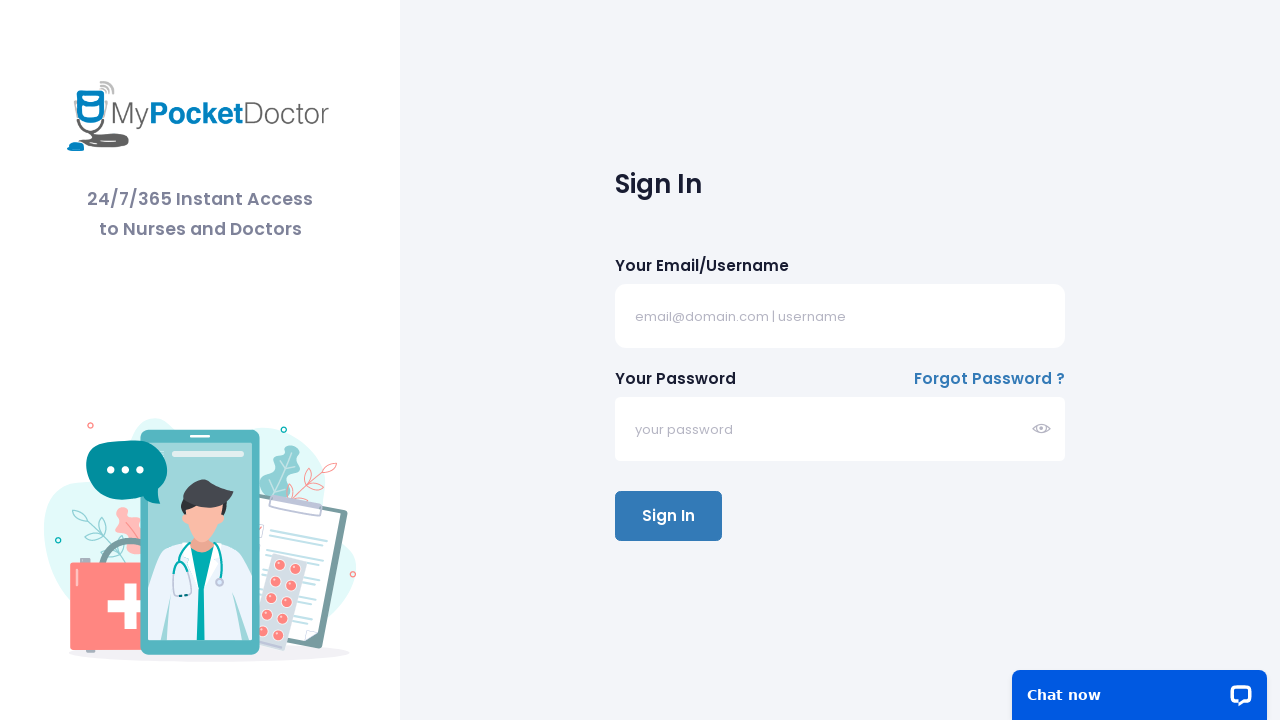

--- FILE ---
content_type: text/html; charset=utf-8
request_url: https://app.mypocket.doctor/login/
body_size: 4331
content:


<!DOCTYPE html>
    <html lang="en" >
    <!--begin::Head-->
    <head>
        <!-- <script src="/static/js/gtag.js"></script> -->
        <meta charset="utf-8"/>
        <title>MyPocketDoctor | Sign In</title>
        <meta name="description" content="MyPocketDoctor Singin"/>
        <meta name="viewport" content="width=device-width, initial-scale=1, shrink-to-fit=no"/>

        <!--begin::Fonts-->
        <link rel="stylesheet" href="https://fonts.googleapis.com/css?family=Poppins:300,400,500,600,700"/>
        <!--end::Fonts-->

        <!--begin::Page Vendors Styles(used by this page)-->
        <link href="/static/plugins/custom/fullcalendar/fullcalendar.bundle.min.css" rel="stylesheet" type="text/css"/>
        <!--end::Page Vendors Styles-->

        <!--begin::Page Custom Styles(used by this page)-->
        <link href="/static/css/pages/login/login-3.css" rel="stylesheet" type="text/css"/>
        <!--end::Page Custom Styles-->

        <!--begin::Global Theme Styles(used by all pages)-->
        <link href="/static/plugins/global/plugins.bundle.min.css" rel="stylesheet" type="text/css"/>
        <link href="/static/plugins/custom/prismjs/prismjs.bundle.min.css" rel="stylesheet" type="text/css"/>
        <link href="/static/css/style.bundle.min.css" rel="stylesheet" type="text/css"/>
        <!--end::Global Theme Styles-->
        <!-- Custom -->
        <link href="/static/css/general/custom.css" rel="stylesheet" type="text/css"/>

        <!--begin::Layout Themes(used by all pages)-->

        <link href="/static/css/themes/layout/header/base/light.css" rel="stylesheet" type="text/css"/>
        <link href="/static/css/themes/layout/header/menu/light.css" rel="stylesheet" type="text/css"/>
        <link href="/static/css/themes/layout/brand/light.css" rel="stylesheet" type="text/css"/>
        <link href="/static/css/themes/layout/aside/light.css" rel="stylesheet" type="text/css"/>        <!--end::Layout Themes-->

        <link rel="shortcut icon" href="/static/media/logos/logo.png"/>
    </head>
    <!--end::Head-->

    <!--begin::Body-->
    <body  id="kt_body"  class="header-fixed header-mobile-fixed subheader-enabled subheader-fixed aside-enabled aside-fixed aside-minimize-hoverable page-loading"  >
        <div class="justify-content-center align-items-center" id="screen-loader"
        style="position:absolute; background-color:white; width:100%; height: 100%;z-index: 100;display: flex;">
            <div class="plr30 ptb10"
            style="background-color:white; margin-bottom: 300px;border-radius: 8px;">
                <span class="text-dark-75 font-weight-bolder font-size-h3" >
                    <i class="spinner spinner-primary spinner-lg mr-15"></i>
                </span>
                Please wait .....
            </div>
        </div>
        <!--begin::Main-->
        <div class="d-flex flex-column flex-root">
            <!--begin::Login-->
            <div class="login login-3 wizard d-flex flex-column flex-lg-row flex-column-fluid" style="height: 100vh;">
                <!--begin::Aside-->
                <div class="login-aside flex-column flex-row-auto">
                    <!--begin::Aside Top-->
                    <div class="d-flex flex-column-auto flex-column" style="height: 50%;">
                        <!--begin::Aside header-->
                        <a href="#" class="login-logo text-center pt-lg-25 pb-10">
                            <img src="/static/media/logos/logobannertext.png" class="max-h-70px" alt=""/>
                        </a>
                        <!--end::Aside header-->

                        <!--begin::Aside Title-->
                        <h3 class="font-weight-bolder text-center font-size-h4 text-dark-50 line-height-xl">
                            24/7/365 Instant Access <br/>
                            to Nurses and Doctors
                        </h3>
                        <!--end::Aside Title-->
                    </div>
                    <!--end::Aside Top-->

                    <!--begin::Aside Bottom-->
                    <div class=""
                        style="height:50%;width:100%;">
                        <img class="w-100 h-100" style="object-fit: contain;" src="/static/media/logos/loginbanner.svg"/>
                    </div>
                    <!--end::Aside Bottom-->
                </div>
                <!--begin::Aside-->

                <!--begin::Content-->
                <div class="login-content flex-row-fluid d-flex flex-column p-10">
                   
                    <!--begin::Aside Top-->
                    <div class="mobile-title flex-column-auto flex-column pt-lg-40 pt-15 pb-10">
                        <!--begin::Aside header-->
                        <a href="#" class="login-logo text-center pt-lg-25 pb-10">
                            <img src="/static/media/logos/logobannertext.png" class="max-h-70px" alt=""/>
                        </a>
                        <!--end::Aside header-->

                        <!--begin::Aside Title-->
                        <h3 class="font-weight-bolder text-center font-size-h4 text-dark-50 line-height-xl">
                            24/7/365 Instant Access <br/>
                            to Nurses and Doctors
                        </h3>
                        <!--end::Aside Title-->
                    </div>
                    <!--end::Aside Top-->
                    <!--begin::Wrapper-->
                    <div class="d-flex flex-row-fluid flex-center">
                        <!--begin::Signin-->
                        <div class="login-form">
                            <!--begin::Form-->
                            <form class="form" id="singin_form" action="">
                                <input type="hidden" name="csrfmiddlewaretoken" value="dYE4NsYmQ0JrREs7Fm8tjICiso5FZMpiqYdcCLtzjTyliLJsCtj9HA88Xu9RhfwA">
                                <!--begin::Title-->
                                <div class="pb-5 pb-lg-15">
                                    <h3 class="font-weight-bolder text-dark font-size-h2 font-size-h1-lg">Sign In</h3>
                                    
                                </div>
                                <!--begin::Title-->
                                
                                <div class="alert alert-custom alert-notice alert-light-danger fade d-none show message-box" role="alert">
                                    <div class="alert-icon"><i class="flaticon-warning"></i></div>
                                    <div class="alert-text"></div>
                                    <div class="alert-close">
                                        <button type="button" class="close" aria-label="Close">
                                            <span aria-hidden="true"><i class="ki ki-close"></i></span>
                                        </button>
                                    </div>
                                </div>
                                
                                
                                <!--begin::Form group-->
                                <div class="form-group">
                                    <label class="font-size-h6 font-weight-bolder text-dark">Your Email/Username</label>
                                    <input class="form-control h-auto py-7 px-6 rounded-lg border-0" type="text" name="username" placeholder="email@domain.com | username" required/>
                                </div>
                                <!--end::Form group-->

                                <!--begin::Form group-->
                                <div class="form-group">
                                    <div class="d-flex justify-content-between mt-n5">
                                        <label class="font-size-h6 font-weight-bolder text-dark pt-5">Your Password</label>
                                        
                                        <a href="/forgot-password/" class="text-primary font-size-h6 font-weight-bolder text-hover-primary pt-5">
                                            Forgot Password ?
                                        </a>
                                    </div>
                                    
                                    <div class="input-group input-group-solid" style="background: white;">
                                        <input class="form-control h-auto py-7 px-6 rounded-lg border-0" type="password" name="password" id="password" placeholder="your password" required autocomplete="off" aria-describedby="basic-addon2"/>
                                        <div class="input-group-append" style="cursor: pointer;" onclick="hideShowPassword()"><span class="input-group-text"><i id="password-icon" class="la la-eye icon-lg"></i></span></div>
                                    </div>
                                </div>
                                <!--end::Form group-->

                                <!--begin::Action-->
                                <div class="pb-lg-0 pb-5">
                                    <button type="submit" id="singin_form_submit_button" class="btn btn-primary font-weight-bolder font-size-h6 px-8 py-4 my-3 mr-3">Sign In</button>
                                    
                                    
                                </div>
                                <!--end::Action-->
                            </form>
                            <!--end::Form-->
                        </div>
                        <!--end::Signin-->
                    </div>
                    <!--end::Wrapper-->
                </div>
                <!--end::Content-->
            </div>
            <!--end::Login-->
        </div>
        <!--end::Main-->


        <script>var HOST_URL = "https://preview.keenthemes.com/metronic/theme/html/tools/preview";</script>
        <script src="https://ajax.googleapis.com/ajax/libs/jquery/3.6.0/jquery.min.js"></script>
        <script src="/static/plugins/custom/prismjs/prismjs.bundle.min.js"></script>
        <script src="/static/js/scripts.bundle.min.js"></script>
        <!--end::Global Theme Bundle-->

        <!--begin::Page Vendors(used by this page)-->
        <script src="/static/plugins/custom/fullcalendar/fullcalendar.bundle.min.js"></script>
        <!--end::Page Vendors-->

        <!--begin::Page Scripts(used by this page)-->
        <script src="/static/js/pages/widgets.min.js"></script>
        <!--end::Page Scripts-->

        <script async src="https://www.googletagmanager.com/gtag/js?id=GA_MEASUREMENT_ID"></script>
        <script>
            window.dataLayer = window.dataLayer || [];
            function gtag(){dataLayer.push(arguments);}
            gtag('set', 'linker', {'domains': ['mypocketdoctor.com', 'mypocket.doctor']});
            gtag('js', new Date());

            gtag('config', 'GA_MEASUREMENT_ID', {
            'linker': {
                'domains': ['mypocketdoctor.com', 'mypocket.doctor']
            }
            });
        </script>
        
        <script>

            $('.close').click(function(){
                $('.message-box').addClass('d-none');
            })

            $('#singin_form').submit(function(e) {

                formData = new FormData($(this)[0]);
                $('#singin_form :input').prop('disabled', true);
                $('#singin_form_submit_button').html('Loading ...')
                $.ajax({
                    url: "/login/request/",
                    data: formData,
                    type: "POST",
                    processData: false,
                    contentType: false,
                    dataType: 'json',
                    success: function (response) {
                        $('#singin_form :input').prop('disabled', false);
                        $('#singin_form_submit_button').html('Sign In')
                        if (response.success) {
                            
                            window.location.href=response.url
                            
                            
                        }
                        else {
                            $('.message-box').removeClass('alert-light-success');
                            $('.message-box').addClass('alert-light-danger');
                            $('.message-box .alert-text').html(response.message);
                            $('.message-box').removeClass('d-none');

                            if(response.hasOwnProperty('is_change_password')) {
                                if(!response.is_change_password && response.is_user_imported){
                                    Swal.fire({
                                        text: "We have updated the system and may have caused an issue in your password. Kindly reset your password.",
                                        icon: "question",
                                        showCancelButton: true,
                                        confirmButtonText: "Reset password"
                                    }).then(function(result) {
                                        if (result.value) {
                                         location.href = "/forgot-password/?email=" + response.email
                                        }
                                    });
                                }
                            }
                        }
                       
                    }
                });
                return false;
            });
        </script>
         <!-- Start of LiveChat (www.livechatinc.com) code -->
         <script>
            window.__lc = window.__lc || {};
            window.__lc.license = 11819388;
            ;(function(n,t,c){function i(n){return e._h?e._h.apply(null,n):e._q.push(n)}var e={_q:[],_h:null,_v:"2.0",on:function(){i(["on",c.call(arguments)])},once:function(){i(["once",c.call(arguments)])},off:function(){i(["off",c.call(arguments)])},get:function(){if(!e._h)throw new Error("[LiveChatWidget] You can't use getters before load.");return i(["get",c.call(arguments)])},call:function(){i(["call",c.call(arguments)])},init:function(){var n=t.createElement("script");n.async=!0,n.type="text/javascript",n.src="https://cdn.livechatinc.com/tracking.js",t.head.appendChild(n)}};!n.__lc.asyncInit&&e.init(),n.LiveChatWidget=n.LiveChatWidget||e}(window,document,[].slice))
        </script>
        <noscript><a href="https://www.livechatinc.com/chat-with/11819388/" rel="nofollow">Chat with us</a>, powered by <a href="https://www.livechatinc.com/?welcome" rel="noopener nofollow" target="_blank">LiveChat</a></noscript>
        <!-- End of LiveChat code -->

        <script>
            function hideShowPassword() {
                var x = document.getElementById("password");
                if (x.type === "password") {
                    x.type = "text";
                    $('#password-icon').removeClass('la-eye')
                    $('#password-icon').addClass('la-eye-slash')
                } else {
                    x.type = "password";
                    $('#password-icon').removeClass('la-eye-slash')
                    $('#password-icon').addClass('la-eye')
                }
            }
            
            $('#screen-loader').hide()
            $('body').css('overflow', 'auto')
        </script>
    </body>
    <!--end::Body-->
</html>


--- FILE ---
content_type: text/css
request_url: https://app.mypocket.doctor/static/css/pages/login/login-3.css
body_size: 9317
content:
.login.login-3 .login-aside {
  background-color: #ffffff;
  -webkit-box-shadow: 0px 0px 40px rgba(177, 187, 208, 0.15);
  box-shadow: 0px 0px 40px rgba(177, 187, 208, 0.15); }
  .login.login-3 .login-aside .wizard-nav {
    padding: 0; }
    .login.login-3 .login-aside .wizard-nav .wizard-steps {
      display: -webkit-box;
      display: -ms-flexbox;
      display: flex;
      -webkit-box-orient: vertical;
      -webkit-box-direction: normal;
      -ms-flex-direction: column;
      flex-direction: column;
      -webkit-box-pack: center;
      -ms-flex-pack: center;
      justify-content: center; }
      .login.login-3 .login-aside .wizard-nav .wizard-steps .wizard-step {
        padding: 0.75rem 0;
        -webkit-transition: color 0.15s ease, background-color 0.15s ease, border-color 0.15s ease, -webkit-box-shadow 0.15s ease;
        transition: color 0.15s ease, background-color 0.15s ease, border-color 0.15s ease, -webkit-box-shadow 0.15s ease;
        transition: color 0.15s ease, background-color 0.15s ease, border-color 0.15s ease, box-shadow 0.15s ease;
        transition: color 0.15s ease, background-color 0.15s ease, border-color 0.15s ease, box-shadow 0.15s ease, -webkit-box-shadow 0.15s ease;
        margin-bottom: 1.5rem; }
        .login.login-3 .login-aside .wizard-nav .wizard-steps .wizard-step:last-child {
          margin-bottom: 0; }
        .login.login-3 .login-aside .wizard-nav .wizard-steps .wizard-step .wizard-wrapper {
          display: -webkit-box;
          display: -ms-flexbox;
          display: flex; }
        .login.login-3 .login-aside .wizard-nav .wizard-steps .wizard-step .wizard-icon {
          display: -webkit-box;
          display: -ms-flexbox;
          display: flex;
          -webkit-box-align: center;
          -ms-flex-align: center;
          align-items: center;
          -webkit-box-pack: center;
          -ms-flex-pack: center;
          justify-content: center;
          -webkit-transition: color 0.15s ease, background-color 0.15s ease, border-color 0.15s ease, -webkit-box-shadow 0.15s ease;
          transition: color 0.15s ease, background-color 0.15s ease, border-color 0.15s ease, -webkit-box-shadow 0.15s ease;
          transition: color 0.15s ease, background-color 0.15s ease, border-color 0.15s ease, box-shadow 0.15s ease;
          transition: color 0.15s ease, background-color 0.15s ease, border-color 0.15s ease, box-shadow 0.15s ease, -webkit-box-shadow 0.15s ease;
          width: 50px;
          height: 50px;
          border-radius: 50px;
          background-color: #F3F6F9;
          margin-right: 1.4rem; }
          .login.login-3 .login-aside .wizard-nav .wizard-steps .wizard-step .wizard-icon .wizard-check {
            display: none;
            font-size: 1.4rem; }
          .login.login-3 .login-aside .wizard-nav .wizard-steps .wizard-step .wizard-icon .wizard-number {
            font-weight: 600;
            color: #3F4254;
            font-size: 1.35rem; }
        .login.login-3 .login-aside .wizard-nav .wizard-steps .wizard-step .wizard-label {
          display: -webkit-box;
          display: -ms-flexbox;
          display: flex;
          -webkit-box-orient: vertical;
          -webkit-box-direction: normal;
          -ms-flex-direction: column;
          flex-direction: column;
          -webkit-box-pack: center;
          -ms-flex-pack: center;
          justify-content: center; }
          .login.login-3 .login-aside .wizard-nav .wizard-steps .wizard-step .wizard-label .wizard-title {
            color: #181C32;
            font-weight: 500;
            font-size: 1.4rem; }
          .login.login-3 .login-aside .wizard-nav .wizard-steps .wizard-step .wizard-label .wizard-desc {
            color: #B5B5C3;
            font-size: 1.08rem;
            font-weight: 500; }
        .login.login-3 .login-aside .wizard-nav .wizard-steps .wizard-step[data-wizard-state="done"] .wizard-icon {
          -webkit-transition: color 0.15s ease, background-color 0.15s ease, border-color 0.15s ease, -webkit-box-shadow 0.15s ease;
          transition: color 0.15s ease, background-color 0.15s ease, border-color 0.15s ease, -webkit-box-shadow 0.15s ease;
          transition: color 0.15s ease, background-color 0.15s ease, border-color 0.15s ease, box-shadow 0.15s ease;
          transition: color 0.15s ease, background-color 0.15s ease, border-color 0.15s ease, box-shadow 0.15s ease, -webkit-box-shadow 0.15s ease;
          background-color: #C9F7F5; }
          .login.login-3 .login-aside .wizard-nav .wizard-steps .wizard-step[data-wizard-state="done"] .wizard-icon .wizard-check {
            color: #1BC5BD;
            display: inline-block; }
          .login.login-3 .login-aside .wizard-nav .wizard-steps .wizard-step[data-wizard-state="done"] .wizard-icon .wizard-number {
            display: none; }
        .login.login-3 .login-aside .wizard-nav .wizard-steps .wizard-step[data-wizard-state="done"] .wizard-label .wizard-title {
          color: #B5B5C3; }
        .login.login-3 .login-aside .wizard-nav .wizard-steps .wizard-step[data-wizard-state="done"] .wizard-label .wizard-desc {
          color: #D1D3E0; }
        .login.login-3 .login-aside .wizard-nav .wizard-steps .wizard-step[data-wizard-state="current"] {
          -webkit-transition: color 0.15s ease, background-color 0.15s ease, border-color 0.15s ease, -webkit-box-shadow 0.15s ease;
          transition: color 0.15s ease, background-color 0.15s ease, border-color 0.15s ease, -webkit-box-shadow 0.15s ease;
          transition: color 0.15s ease, background-color 0.15s ease, border-color 0.15s ease, box-shadow 0.15s ease;
          transition: color 0.15s ease, background-color 0.15s ease, border-color 0.15s ease, box-shadow 0.15s ease, -webkit-box-shadow 0.15s ease; }
          .login.login-3 .login-aside .wizard-nav .wizard-steps .wizard-step[data-wizard-state="current"] .wizard-icon {
            -webkit-transition: color 0.15s ease, background-color 0.15s ease, border-color 0.15s ease, -webkit-box-shadow 0.15s ease;
            transition: color 0.15s ease, background-color 0.15s ease, border-color 0.15s ease, -webkit-box-shadow 0.15s ease;
            transition: color 0.15s ease, background-color 0.15s ease, border-color 0.15s ease, box-shadow 0.15s ease;
            transition: color 0.15s ease, background-color 0.15s ease, border-color 0.15s ease, box-shadow 0.15s ease, -webkit-box-shadow 0.15s ease;
            background-color: #C9F7F5; }
            .login.login-3 .login-aside .wizard-nav .wizard-steps .wizard-step[data-wizard-state="current"] .wizard-icon .wizard-check {
              color: #1BC5BD;
              display: none; }
            .login.login-3 .login-aside .wizard-nav .wizard-steps .wizard-step[data-wizard-state="current"] .wizard-icon .wizard-number {
              color: #1BC5BD; }
          .login.login-3 .login-aside .wizard-nav .wizard-steps .wizard-step[data-wizard-state="current"] .wizard-label .wizard-title {
            color: #181C32; }
          .login.login-3 .login-aside .wizard-nav .wizard-steps .wizard-step[data-wizard-state="current"] .wizard-label .wizard-desc {
            color: #B5B5C3; }
  .login.login-3 .login-aside .aside-img-wizard {
    min-height: 320px !important;
    background-size: 400px; }

.login.login-3 .login-content {
  background-color: #F3F5F9; }
  .login.login-3 .login-content .form-group .fv-help-block {
    font-size: 1.1rem !important;
    padding-top: 3px; }

@media (min-width: 992px) {
  .login.login-3 .login-aside {
    width: 100%;
    max-width: 600px; }
    .login.login-3 .login-aside .aside-img {
      min-height: 550px !important;
      background-size: 630px; }
  .login.login-3 .login-content .top-signup {
    max-width: 650px;
    width: 100%; }
  .login.login-3 .login-content .top-signin {
    max-width: 450px;
    width: 100%; }
  .login.login-3 .login-content .top-forgot {
    max-width: 450px;
    width: 100%; }
  .login.login-3 .login-content .login-form {
    width: 100%;
    max-width: 450px; }
    .login.login-3 .login-content .login-form.login-form-signup {
      max-width: 650px; } }

@media (min-width: 992px) and (max-width: 1399.98px) {
  .login.login-3 .login-aside {
    width: 100%;
    max-width: 400px; } }

@media (max-width: 991.98px) {
  .login.login-3 .login-aside .aside-img {
    min-height: 500px !important;
    background-size: 500px; }
  .login.login-3 .login-aside .login-logo {
    text-align: center; }
  .login.login-3 .login-aside .wizard-nav {
    padding: 0;
    -ms-flex-line-pack: center;
    align-content: center; }
    .login.login-3 .login-aside .wizard-nav .wizard-steps .wizard-step {
      margin-bottom: .5rem; }
      .login.login-3 .login-aside .wizard-nav .wizard-steps .wizard-step:last-child {
        margin-bottom: 0; }
  .login.login-3 .login-content .top-signup {
    width: 100%;
    max-width: 400px; }
  .login.login-3 .login-content .top-signin {
    max-width: 400px;
    width: 100%; }
  .login.login-3 .login-content .top-forgot {
    max-width: 400px;
    width: 100%; }
  .login.login-3 .login-content .login-form {
    width: 100%;
    max-width: 400px; } }

@media (max-width: 575.98px) {
  .login.login-3 .login-aside .aside-img {
    min-height: 300px !important;
    background-size: 350px; } }


--- FILE ---
content_type: text/css
request_url: https://app.mypocket.doctor/static/css/general/custom.css
body_size: 4691
content:
.timeline::-webkit-scrollbar { /* WebKit */
  width: 8px;
}
.timeline::-webkit-scrollbar-track { /* WebKit */
  box-shadow: inset 0 0 5px rgba(0, 0, 0, .25); 
  border-radius: 3px;
  opacity: 0;
}
.timeline::-webkit-scrollbar-thumb { /* WebKit */
  background: #268ef0d8;
  border-radius: 3px;
}


.message-container::-webkit-scrollbar { /* WebKit */
  width: 3px;
}
.message-container::-webkit-scrollbar-track { /* WebKit */
  box-shadow: inset 0 0 5px rgba(0, 0, 0, .25); 
  border-radius: 3px;
  opacity: 0;
}
.message-container::-webkit-scrollbar-thumb { /* WebKit */
  background: #268ef0d8;
  border-radius: 3px;
}

.message-container{
  min-height: 400px;
  max-height: 400px;
  overflow: auto;
  margin-bottom: 20px;
  border: 1px solid #e2e2e2;
}

.footer-main {
  background: #0382BF;
  color: #fff;
  padding-top: 50px;
  padding-bottom: 50px;
}

.footer-main img {
  width: 250px;
  margin-bottom: 10px;
}

.footer-main p {
  width: 100%;
  max-width: 800px;
  margin: auto;
  margin-bottom: 20px;
  font-weight: 400;
}
.footer-main h4 {
  margin-bottom: 18px;
  display: block;
  font-size: 24px;
  margin-top: 11px;
}
.footer-main .footer-links li a {
  font-weight: bold;
  padding: 10px;
  font-size: 19px;
  color: #fff !important;
  margin-bottom: 10px;
  display: block;
}

.footer-main .footer-social li {
  padding: 5px;
  margin-top: 10px;
  margin-bottom: 5px;
  display: inline-block;
  text-align: center;
}
.footer-main li i {
  border: 2px solid #fff;
  height: 40px;
  width: 40px;
  font-weight: bold;
  display: inline-block;
  padding: 10px;
  font-size: 16px;
  color: #fff !important;
  border-radius: 100%;
  -webkit-border-radius: 100%;
  -moz-border-radius: 100%;
  -o-border-radius: 100%;
  -ms-border-radius: 100%;
}
.footer-main .footer-border {
  border: 1px solid #5194cc;
  padding: 20px;
  height: 270px;
  border-radius: 4px;
  -webkit-border-radius: 4px;
  -moz-border-radius: 4px;
  -o-border-radius: 4px;
  -ms-border-radius: 4px;
}
.footer-bottom {
  text-align: center !important;
  background: #000 !important;
  padding: 15px !important;
  color: #fff!important;
}
.footer-bottom a {
  color: #fff!important;
}
.footer-main .footer-links li a {
  padding: 7px !important;
}

.footer-main .footer-links li a {
  font-size: 16px !important;
}
.custom-header{
  width:100%;
}
.custom-nav.left-nav{
  width:80%;
}
.right-nav{
  width:20%;
  display: flex;
  justify-content: flex-end;
}
.box_container{
  width: 200px; 
  height: 210px; 
  padding: 10px;
  background:white;
}

.box_container.active .box_html{
  background: #1BC5BD;
}
.box_container.active .label-profile{
  color: #1BC5BD;
}

.box_html{
  border: 1px solid #d8d8d8;
  border-radius: 13px;
  padding: 8px;
  cursor: pointer;
  display: block;
  background:#cecece;
}
.box_html:hover{
  border: 1px solid #1BC5BD;
}
.user-pic {
  display: inline-block;
  vertical-align: middle;
  height: 30px;
  object-fit: contain;
  border-radius: 4px;
}
.mobile-title{
  display: none;
}
.login-aside {
  display: flex;
}
/*MEDIA QUERIES*/
@media (max-width: 991px) {
  .login-aside {
    display: none;
  }
  .mobile-title{
    display: flex;
  }
}
@media (max-width: 1229px) {
  .footer-main .footer-border {
    height: 320px;
  }
}

@media (max-width: 990px) {
  .footer-main .footer-border {
    height: auto;
    margin-bottom: 15px;
  }
}

@media (max-width: 991px) {
  .nav.custom-nav{
    margin-top:40px
  }
  .nav.custom-nav .nav-item{
    width: 100%;
    margin-top:15px
  }
  .custom-header{
    width:275px;
  }

  .right-nav{
    display: block;
    width: 100%;
  }
}
.form-group {
  margin-bottom: 20px;
}
.btn-success {
color: #ffffff;
background-color: #1BC5BD;
border-color: #1BC5BD;
-webkit-box-shadow: none;
box-shadow: none; }
.btn-success:hover {
  color: #ffffff;
  background-color: #16a39d;
  border-color: #159892; }
.btn-success:focus, .btn-success.focus {
  color: #ffffff;
  background-color: #16a39d;
  border-color: #159892;
  -webkit-box-shadow: 0 0 0 0.2rem rgba(61, 206, 199, 0.5);
  box-shadow: 0 0 0 0.2rem rgba(61, 206, 199, 0.5); }
.btn-success.disabled, .btn-success:disabled {
  color: #ffffff;
  background-color: #1BC5BD;
  border-color: #1BC5BD; }
.btn-success:not(:disabled):not(.disabled):active, .btn-success:not(:disabled):not(.disabled).active,
.show > .btn-success.dropdown-toggle {
  color: #ffffff;
  background-color: #159892;
  border-color: #138d87; }
  .btn-success:not(:disabled):not(.disabled):active:focus, .btn-success:not(:disabled):not(.disabled).active:focus,
  .show > .btn-success.dropdown-toggle:focus {
    -webkit-box-shadow: 0 0 0 0.2rem rgba(61, 206, 199, 0.5);
    box-shadow: 0 0 0 0.2rem rgba(61, 206, 199, 0.5); }

--- FILE ---
content_type: text/css
request_url: https://app.mypocket.doctor/static/css/themes/layout/header/base/light.css
body_size: 4560
content:
@media (min-width: 992px) {
  .header {
    background-color: #ffffff; }
    .header-fixed .header {
      -webkit-box-shadow: 0px 0px 40px 0px rgba(82, 63, 105, 0.1);
      box-shadow: 0px 0px 40px 0px rgba(82, 63, 105, 0.1); }
    .header .header-menu .menu-nav > .menu-item > .menu-link {
      border-radius: 4px; }
      .header .header-menu .menu-nav > .menu-item > .menu-link .menu-text {
        color: #6c7293;
        font-weight: 500; }
      .header .header-menu .menu-nav > .menu-item > .menu-link .menu-arrow {
        color: #6c7293; }
      .header .header-menu .menu-nav > .menu-item > .menu-link .menu-icon {
        color: #6c7293; }
      .header .header-menu .menu-nav > .menu-item > .menu-link svg g [fill] {
        -webkit-transition: fill 0.3s ease;
        transition: fill 0.3s ease;
        fill: #6c7293; }
      .header .header-menu .menu-nav > .menu-item > .menu-link svg:hover g [fill] {
        -webkit-transition: fill 0.3s ease;
        transition: fill 0.3s ease; }
    .header .header-menu .menu-nav > .menu-item.menu-item-here > .menu-link, .header .header-menu .menu-nav > .menu-item.menu-item-active > .menu-link {
      background-color: rgba(77, 89, 149, 0.06); }
      .header .header-menu .menu-nav > .menu-item.menu-item-here > .menu-link .menu-text, .header .header-menu .menu-nav > .menu-item.menu-item-active > .menu-link .menu-text {
        color: #337ab7; }
      .header .header-menu .menu-nav > .menu-item.menu-item-here > .menu-link .menu-arrow, .header .header-menu .menu-nav > .menu-item.menu-item-active > .menu-link .menu-arrow {
        color: #337ab7; }
      .header .header-menu .menu-nav > .menu-item.menu-item-here > .menu-link .menu-icon, .header .header-menu .menu-nav > .menu-item.menu-item-active > .menu-link .menu-icon {
        color: #337ab7; }
      .header .header-menu .menu-nav > .menu-item.menu-item-here > .menu-link svg g [fill], .header .header-menu .menu-nav > .menu-item.menu-item-active > .menu-link svg g [fill] {
        -webkit-transition: fill 0.3s ease;
        transition: fill 0.3s ease;
        fill: #337ab7; }
      .header .header-menu .menu-nav > .menu-item.menu-item-here > .menu-link svg:hover g [fill], .header .header-menu .menu-nav > .menu-item.menu-item-active > .menu-link svg:hover g [fill] {
        -webkit-transition: fill 0.3s ease;
        transition: fill 0.3s ease; }
    .header .header-menu .menu-nav > .menu-item:hover:not(.menu-item-here):not(.menu-item-active) > .menu-link, .header .header-menu .menu-nav > .menu-item.menu-item-hover:not(.menu-item-here):not(.menu-item-active) > .menu-link {
      background-color: rgba(77, 89, 149, 0.06); }
      .header .header-menu .menu-nav > .menu-item:hover:not(.menu-item-here):not(.menu-item-active) > .menu-link .menu-text, .header .header-menu .menu-nav > .menu-item.menu-item-hover:not(.menu-item-here):not(.menu-item-active) > .menu-link .menu-text {
        color: #337ab7; }
      .header .header-menu .menu-nav > .menu-item:hover:not(.menu-item-here):not(.menu-item-active) > .menu-link .menu-hor-arrow, .header .header-menu .menu-nav > .menu-item.menu-item-hover:not(.menu-item-here):not(.menu-item-active) > .menu-link .menu-hor-arrow {
        color: #337ab7; }
      .header .header-menu .menu-nav > .menu-item:hover:not(.menu-item-here):not(.menu-item-active) > .menu-link .menu-icon, .header .header-menu .menu-nav > .menu-item.menu-item-hover:not(.menu-item-here):not(.menu-item-active) > .menu-link .menu-icon {
        color: #337ab7; }
      .header .header-menu .menu-nav > .menu-item:hover:not(.menu-item-here):not(.menu-item-active) > .menu-link svg g [fill], .header .header-menu .menu-nav > .menu-item.menu-item-hover:not(.menu-item-here):not(.menu-item-active) > .menu-link svg g [fill] {
        -webkit-transition: fill 0.3s ease;
        transition: fill 0.3s ease;
        fill: #337ab7; }
      .header .header-menu .menu-nav > .menu-item:hover:not(.menu-item-here):not(.menu-item-active) > .menu-link svg:hover g [fill], .header .header-menu .menu-nav > .menu-item.menu-item-hover:not(.menu-item-here):not(.menu-item-active) > .menu-link svg:hover g [fill] {
        -webkit-transition: fill 0.3s ease;
        transition: fill 0.3s ease; } }

@media (max-width: 991.98px) {
  .topbar {
    background-color: #ffffff;
    -webkit-box-shadow: none;
    box-shadow: none; }
    .topbar-mobile-on .topbar {
      -webkit-box-shadow: 0px 0px 40px 0px rgba(82, 63, 105, 0.2);
      box-shadow: 0px 0px 40px 0px rgba(82, 63, 105, 0.2);
      border-top: 1px solid #eff0f6; } }


--- FILE ---
content_type: text/css
request_url: https://app.mypocket.doctor/static/css/themes/layout/header/menu/light.css
body_size: 47114
content:
@media (min-width: 992px) {
  .header-menu .menu-nav > .menu-item > .menu-link {
    background-color: none; }
    .header-menu .menu-nav > .menu-item > .menu-link .menu-icon.svg-icon svg g [fill] {
      -webkit-transition: fill 0.3s ease;
      transition: fill 0.3s ease; }
    .header-menu .menu-nav > .menu-item > .menu-link .menu-icon.svg-icon svg:hover g [fill] {
      -webkit-transition: fill 0.3s ease;
      transition: fill 0.3s ease; }
    .header-menu .menu-nav > .menu-item > .menu-link .menu-bullet.menu-bullet-dot > span {
      background-color: #B5B5C3; }
    .header-menu .menu-nav > .menu-item > .menu-link .menu-bullet.menu-bullet-line > span {
      background-color: #B5B5C3; }
    .header-menu .menu-nav > .menu-item > .menu-link .menu-text {
      color: #3F4254; }
    .header-menu .menu-nav > .menu-item > .menu-link .menu-arrow {
      color: #B5B5C3; }
  .header-menu .menu-nav > .menu-item.menu-item-active > .menu-link {
    background-color: none; }
    .header-menu .menu-nav > .menu-item.menu-item-active > .menu-link .menu-icon.svg-icon svg g [fill] {
      -webkit-transition: fill 0.3s ease;
      transition: fill 0.3s ease; }
    .header-menu .menu-nav > .menu-item.menu-item-active > .menu-link .menu-icon.svg-icon svg:hover g [fill] {
      -webkit-transition: fill 0.3s ease;
      transition: fill 0.3s ease; }
    .header-menu .menu-nav > .menu-item.menu-item-active > .menu-link .menu-bullet.menu-bullet-dot > span {
      background-color: #337ab7; }
    .header-menu .menu-nav > .menu-item.menu-item-active > .menu-link .menu-bullet.menu-bullet-line > span {
      background-color: #337ab7; }
    .header-menu .menu-nav > .menu-item.menu-item-active > .menu-link .menu-text {
      color: #337ab7; }
    .header-menu .menu-nav > .menu-item.menu-item-active > .menu-link > .menu-arrow {
      color: #337ab7; }
  .header-menu .menu-nav > .menu-item.menu-item-here > .menu-link {
    background-color: none; }
    .header-menu .menu-nav > .menu-item.menu-item-here > .menu-link .menu-icon.svg-icon svg g [fill] {
      -webkit-transition: fill 0.3s ease;
      transition: fill 0.3s ease; }
    .header-menu .menu-nav > .menu-item.menu-item-here > .menu-link .menu-icon.svg-icon svg:hover g [fill] {
      -webkit-transition: fill 0.3s ease;
      transition: fill 0.3s ease; }
    .header-menu .menu-nav > .menu-item.menu-item-here > .menu-link .menu-bullet.menu-bullet-dot > span {
      background-color: #337ab7; }
    .header-menu .menu-nav > .menu-item.menu-item-here > .menu-link .menu-bullet.menu-bullet-line > span {
      background-color: #337ab7; }
    .header-menu .menu-nav > .menu-item.menu-item-here > .menu-link .menu-text {
      color: #337ab7; }
    .header-menu .menu-nav > .menu-item.menu-item-here > .menu-link > .menu-arrow {
      color: #337ab7; }
  .header-menu .menu-nav > .menu-item:hover:not(.menu-item-here):not(.menu-item-active) > .menu-link, .header-menu .menu-nav > .menu-item.menu-item-hover:not(.menu-item-here):not(.menu-item-active) > .menu-link {
    background-color: none; }
    .header-menu .menu-nav > .menu-item:hover:not(.menu-item-here):not(.menu-item-active) > .menu-link .menu-icon.svg-icon svg g [fill], .header-menu .menu-nav > .menu-item.menu-item-hover:not(.menu-item-here):not(.menu-item-active) > .menu-link .menu-icon.svg-icon svg g [fill] {
      -webkit-transition: fill 0.3s ease;
      transition: fill 0.3s ease; }
    .header-menu .menu-nav > .menu-item:hover:not(.menu-item-here):not(.menu-item-active) > .menu-link .menu-icon.svg-icon svg:hover g [fill], .header-menu .menu-nav > .menu-item.menu-item-hover:not(.menu-item-here):not(.menu-item-active) > .menu-link .menu-icon.svg-icon svg:hover g [fill] {
      -webkit-transition: fill 0.3s ease;
      transition: fill 0.3s ease; }
    .header-menu .menu-nav > .menu-item:hover:not(.menu-item-here):not(.menu-item-active) > .menu-link .menu-bullet.menu-bullet-dot > span, .header-menu .menu-nav > .menu-item.menu-item-hover:not(.menu-item-here):not(.menu-item-active) > .menu-link .menu-bullet.menu-bullet-dot > span {
      background-color: #337ab7; }
    .header-menu .menu-nav > .menu-item:hover:not(.menu-item-here):not(.menu-item-active) > .menu-link .menu-bullet.menu-bullet-line > span, .header-menu .menu-nav > .menu-item.menu-item-hover:not(.menu-item-here):not(.menu-item-active) > .menu-link .menu-bullet.menu-bullet-line > span {
      background-color: #337ab7; }
    .header-menu .menu-nav > .menu-item:hover:not(.menu-item-here):not(.menu-item-active) > .menu-link .menu-text, .header-menu .menu-nav > .menu-item.menu-item-hover:not(.menu-item-here):not(.menu-item-active) > .menu-link .menu-text {
      color: #337ab7; }
    .header-menu .menu-nav > .menu-item:hover:not(.menu-item-here):not(.menu-item-active) > .menu-link > .menu-arrow, .header-menu .menu-nav > .menu-item.menu-item-hover:not(.menu-item-here):not(.menu-item-active) > .menu-link > .menu-arrow {
      color: #337ab7; }
  .header-menu .menu-nav > .menu-item .menu-submenu {
    background-color: #ffffff;
    -webkit-box-shadow: 0px 15px 50px 0px rgba(82, 63, 105, 0.15);
    box-shadow: 0px 15px 50px 0px rgba(82, 63, 105, 0.15); }
    .header-menu .menu-nav > .menu-item .menu-submenu > .menu-subnav > .menu-item > .menu-link .menu-icon {
      color: #B5B5C3; }
      .header-menu .menu-nav > .menu-item .menu-submenu > .menu-subnav > .menu-item > .menu-link .menu-icon.svg-icon svg g [fill] {
        -webkit-transition: fill 0.3s ease;
        transition: fill 0.3s ease;
        fill: #B5B5C3; }
      .header-menu .menu-nav > .menu-item .menu-submenu > .menu-subnav > .menu-item > .menu-link .menu-icon.svg-icon svg:hover g [fill] {
        -webkit-transition: fill 0.3s ease;
        transition: fill 0.3s ease; }
    .header-menu .menu-nav > .menu-item .menu-submenu > .menu-subnav > .menu-item > .menu-link .menu-bullet.menu-bullet-dot > span {
      background-color: #B5B5C3; }
    .header-menu .menu-nav > .menu-item .menu-submenu > .menu-subnav > .menu-item > .menu-link .menu-bullet.menu-bullet-line > span {
      background-color: #B5B5C3; }
    .header-menu .menu-nav > .menu-item .menu-submenu > .menu-subnav > .menu-item > .menu-link .menu-text {
      color: #3F4254; }
    .header-menu .menu-nav > .menu-item .menu-submenu > .menu-subnav > .menu-item > .menu-link .menu-arrow {
      color: #B5B5C3; }
    .header-menu .menu-nav > .menu-item .menu-submenu > .menu-subnav > .menu-item.menu-item-active > .menu-link {
      background-color: #F3F6F9; }
      .header-menu .menu-nav > .menu-item .menu-submenu > .menu-subnav > .menu-item.menu-item-active > .menu-link .menu-icon {
        color: #337ab7; }
        .header-menu .menu-nav > .menu-item .menu-submenu > .menu-subnav > .menu-item.menu-item-active > .menu-link .menu-icon.svg-icon svg g [fill] {
          -webkit-transition: fill 0.3s ease;
          transition: fill 0.3s ease;
          fill: #337ab7; }
        .header-menu .menu-nav > .menu-item .menu-submenu > .menu-subnav > .menu-item.menu-item-active > .menu-link .menu-icon.svg-icon svg:hover g [fill] {
          -webkit-transition: fill 0.3s ease;
          transition: fill 0.3s ease; }
      .header-menu .menu-nav > .menu-item .menu-submenu > .menu-subnav > .menu-item.menu-item-active > .menu-link .menu-bullet.menu-bullet-dot > span {
        background-color: #337ab7; }
      .header-menu .menu-nav > .menu-item .menu-submenu > .menu-subnav > .menu-item.menu-item-active > .menu-link .menu-bullet.menu-bullet-line > span {
        background-color: #337ab7; }
      .header-menu .menu-nav > .menu-item .menu-submenu > .menu-subnav > .menu-item.menu-item-active > .menu-link .menu-text {
        color: #337ab7; }
      .header-menu .menu-nav > .menu-item .menu-submenu > .menu-subnav > .menu-item.menu-item-active > .menu-link > .menu-arrow {
        color: #337ab7; }
    .header-menu .menu-nav > .menu-item .menu-submenu > .menu-subnav > .menu-item.menu-item-here > .menu-link {
      background-color: #F3F6F9; }
      .header-menu .menu-nav > .menu-item .menu-submenu > .menu-subnav > .menu-item.menu-item-here > .menu-link .menu-icon {
        color: #337ab7; }
        .header-menu .menu-nav > .menu-item .menu-submenu > .menu-subnav > .menu-item.menu-item-here > .menu-link .menu-icon.svg-icon svg g [fill] {
          -webkit-transition: fill 0.3s ease;
          transition: fill 0.3s ease;
          fill: #337ab7; }
        .header-menu .menu-nav > .menu-item .menu-submenu > .menu-subnav > .menu-item.menu-item-here > .menu-link .menu-icon.svg-icon svg:hover g [fill] {
          -webkit-transition: fill 0.3s ease;
          transition: fill 0.3s ease; }
      .header-menu .menu-nav > .menu-item .menu-submenu > .menu-subnav > .menu-item.menu-item-here > .menu-link .menu-bullet.menu-bullet-dot > span {
        background-color: #337ab7; }
      .header-menu .menu-nav > .menu-item .menu-submenu > .menu-subnav > .menu-item.menu-item-here > .menu-link .menu-bullet.menu-bullet-line > span {
        background-color: #337ab7; }
      .header-menu .menu-nav > .menu-item .menu-submenu > .menu-subnav > .menu-item.menu-item-here > .menu-link .menu-text {
        color: #337ab7; }
      .header-menu .menu-nav > .menu-item .menu-submenu > .menu-subnav > .menu-item.menu-item-here > .menu-link > .menu-arrow {
        color: #337ab7; }
    .header-menu .menu-nav > .menu-item .menu-submenu > .menu-subnav > .menu-item:hover:not(.menu-item-here):not(.menu-item-active) > .menu-link, .header-menu .menu-nav > .menu-item .menu-submenu > .menu-subnav > .menu-item.menu-item-hover:not(.menu-item-here):not(.menu-item-active) > .menu-link {
      background-color: #F3F6F9; }
      .header-menu .menu-nav > .menu-item .menu-submenu > .menu-subnav > .menu-item:hover:not(.menu-item-here):not(.menu-item-active) > .menu-link .menu-icon, .header-menu .menu-nav > .menu-item .menu-submenu > .menu-subnav > .menu-item.menu-item-hover:not(.menu-item-here):not(.menu-item-active) > .menu-link .menu-icon {
        color: #337ab7; }
        .header-menu .menu-nav > .menu-item .menu-submenu > .menu-subnav > .menu-item:hover:not(.menu-item-here):not(.menu-item-active) > .menu-link .menu-icon.svg-icon svg g [fill], .header-menu .menu-nav > .menu-item .menu-submenu > .menu-subnav > .menu-item.menu-item-hover:not(.menu-item-here):not(.menu-item-active) > .menu-link .menu-icon.svg-icon svg g [fill] {
          -webkit-transition: fill 0.3s ease;
          transition: fill 0.3s ease;
          fill: #337ab7; }
        .header-menu .menu-nav > .menu-item .menu-submenu > .menu-subnav > .menu-item:hover:not(.menu-item-here):not(.menu-item-active) > .menu-link .menu-icon.svg-icon svg:hover g [fill], .header-menu .menu-nav > .menu-item .menu-submenu > .menu-subnav > .menu-item.menu-item-hover:not(.menu-item-here):not(.menu-item-active) > .menu-link .menu-icon.svg-icon svg:hover g [fill] {
          -webkit-transition: fill 0.3s ease;
          transition: fill 0.3s ease; }
      .header-menu .menu-nav > .menu-item .menu-submenu > .menu-subnav > .menu-item:hover:not(.menu-item-here):not(.menu-item-active) > .menu-link .menu-bullet.menu-bullet-dot > span, .header-menu .menu-nav > .menu-item .menu-submenu > .menu-subnav > .menu-item.menu-item-hover:not(.menu-item-here):not(.menu-item-active) > .menu-link .menu-bullet.menu-bullet-dot > span {
        background-color: #337ab7; }
      .header-menu .menu-nav > .menu-item .menu-submenu > .menu-subnav > .menu-item:hover:not(.menu-item-here):not(.menu-item-active) > .menu-link .menu-bullet.menu-bullet-line > span, .header-menu .menu-nav > .menu-item .menu-submenu > .menu-subnav > .menu-item.menu-item-hover:not(.menu-item-here):not(.menu-item-active) > .menu-link .menu-bullet.menu-bullet-line > span {
        background-color: #337ab7; }
      .header-menu .menu-nav > .menu-item .menu-submenu > .menu-subnav > .menu-item:hover:not(.menu-item-here):not(.menu-item-active) > .menu-link .menu-text, .header-menu .menu-nav > .menu-item .menu-submenu > .menu-subnav > .menu-item.menu-item-hover:not(.menu-item-here):not(.menu-item-active) > .menu-link .menu-text {
        color: #337ab7; }
      .header-menu .menu-nav > .menu-item .menu-submenu > .menu-subnav > .menu-item:hover:not(.menu-item-here):not(.menu-item-active) > .menu-link > .menu-arrow, .header-menu .menu-nav > .menu-item .menu-submenu > .menu-subnav > .menu-item.menu-item-hover:not(.menu-item-here):not(.menu-item-active) > .menu-link > .menu-arrow {
        color: #337ab7; }
    .header-menu .menu-nav > .menu-item .menu-submenu > .menu-subnav .menu-content > .menu-item {
      border-right: 1px solid #EBEDF3; }
    .header-menu .menu-nav > .menu-item .menu-submenu > .menu-subnav .menu-content .menu-heading > .menu-text {
      color: #181C32; }
    .header-menu .menu-nav > .menu-item .menu-submenu > .menu-subnav .menu-content .menu-heading > .menu-icon {
      color: #B5B5C3; }
    .header-menu .menu-nav > .menu-item .menu-submenu > .menu-subnav .menu-content .menu-inner > .menu-item > .menu-link .menu-icon {
      color: #B5B5C3; }
      .header-menu .menu-nav > .menu-item .menu-submenu > .menu-subnav .menu-content .menu-inner > .menu-item > .menu-link .menu-icon.svg-icon svg g [fill] {
        -webkit-transition: fill 0.3s ease;
        transition: fill 0.3s ease;
        fill: #B5B5C3; }
      .header-menu .menu-nav > .menu-item .menu-submenu > .menu-subnav .menu-content .menu-inner > .menu-item > .menu-link .menu-icon.svg-icon svg:hover g [fill] {
        -webkit-transition: fill 0.3s ease;
        transition: fill 0.3s ease; }
    .header-menu .menu-nav > .menu-item .menu-submenu > .menu-subnav .menu-content .menu-inner > .menu-item > .menu-link .menu-bullet.menu-bullet-dot > span {
      background-color: #B5B5C3; }
    .header-menu .menu-nav > .menu-item .menu-submenu > .menu-subnav .menu-content .menu-inner > .menu-item > .menu-link .menu-bullet.menu-bullet-line > span {
      background-color: #B5B5C3; }
    .header-menu .menu-nav > .menu-item .menu-submenu > .menu-subnav .menu-content .menu-inner > .menu-item > .menu-link .menu-text {
      color: #3F4254; }
    .header-menu .menu-nav > .menu-item .menu-submenu > .menu-subnav .menu-content .menu-inner > .menu-item > .menu-link .menu-arrow {
      color: #B5B5C3; }
    .header-menu .menu-nav > .menu-item .menu-submenu > .menu-subnav .menu-content .menu-inner > .menu-item.menu-item-active > .menu-link {
      background-color: #F3F6F9; }
      .header-menu .menu-nav > .menu-item .menu-submenu > .menu-subnav .menu-content .menu-inner > .menu-item.menu-item-active > .menu-link .menu-icon {
        color: #337ab7; }
        .header-menu .menu-nav > .menu-item .menu-submenu > .menu-subnav .menu-content .menu-inner > .menu-item.menu-item-active > .menu-link .menu-icon.svg-icon svg g [fill] {
          -webkit-transition: fill 0.3s ease;
          transition: fill 0.3s ease;
          fill: #337ab7; }
        .header-menu .menu-nav > .menu-item .menu-submenu > .menu-subnav .menu-content .menu-inner > .menu-item.menu-item-active > .menu-link .menu-icon.svg-icon svg:hover g [fill] {
          -webkit-transition: fill 0.3s ease;
          transition: fill 0.3s ease; }
      .header-menu .menu-nav > .menu-item .menu-submenu > .menu-subnav .menu-content .menu-inner > .menu-item.menu-item-active > .menu-link .menu-bullet.menu-bullet-dot > span {
        background-color: #337ab7; }
      .header-menu .menu-nav > .menu-item .menu-submenu > .menu-subnav .menu-content .menu-inner > .menu-item.menu-item-active > .menu-link .menu-bullet.menu-bullet-line > span {
        background-color: #337ab7; }
      .header-menu .menu-nav > .menu-item .menu-submenu > .menu-subnav .menu-content .menu-inner > .menu-item.menu-item-active > .menu-link .menu-text {
        color: #337ab7; }
      .header-menu .menu-nav > .menu-item .menu-submenu > .menu-subnav .menu-content .menu-inner > .menu-item.menu-item-active > .menu-link > .menu-arrow {
        color: #337ab7; }
    .header-menu .menu-nav > .menu-item .menu-submenu > .menu-subnav .menu-content .menu-inner > .menu-item.menu-item-here > .menu-link {
      background-color: #F3F6F9; }
      .header-menu .menu-nav > .menu-item .menu-submenu > .menu-subnav .menu-content .menu-inner > .menu-item.menu-item-here > .menu-link .menu-icon {
        color: #337ab7; }
        .header-menu .menu-nav > .menu-item .menu-submenu > .menu-subnav .menu-content .menu-inner > .menu-item.menu-item-here > .menu-link .menu-icon.svg-icon svg g [fill] {
          -webkit-transition: fill 0.3s ease;
          transition: fill 0.3s ease;
          fill: #337ab7; }
        .header-menu .menu-nav > .menu-item .menu-submenu > .menu-subnav .menu-content .menu-inner > .menu-item.menu-item-here > .menu-link .menu-icon.svg-icon svg:hover g [fill] {
          -webkit-transition: fill 0.3s ease;
          transition: fill 0.3s ease; }
      .header-menu .menu-nav > .menu-item .menu-submenu > .menu-subnav .menu-content .menu-inner > .menu-item.menu-item-here > .menu-link .menu-bullet.menu-bullet-dot > span {
        background-color: #337ab7; }
      .header-menu .menu-nav > .menu-item .menu-submenu > .menu-subnav .menu-content .menu-inner > .menu-item.menu-item-here > .menu-link .menu-bullet.menu-bullet-line > span {
        background-color: #337ab7; }
      .header-menu .menu-nav > .menu-item .menu-submenu > .menu-subnav .menu-content .menu-inner > .menu-item.menu-item-here > .menu-link .menu-text {
        color: #337ab7; }
      .header-menu .menu-nav > .menu-item .menu-submenu > .menu-subnav .menu-content .menu-inner > .menu-item.menu-item-here > .menu-link > .menu-arrow {
        color: #337ab7; }
    .header-menu .menu-nav > .menu-item .menu-submenu > .menu-subnav .menu-content .menu-inner > .menu-item:hover:not(.menu-item-here):not(.menu-item-active) > .menu-link, .header-menu .menu-nav > .menu-item .menu-submenu > .menu-subnav .menu-content .menu-inner > .menu-item.menu-item-hover:not(.menu-item-here):not(.menu-item-active) > .menu-link {
      background-color: #F3F6F9; }
      .header-menu .menu-nav > .menu-item .menu-submenu > .menu-subnav .menu-content .menu-inner > .menu-item:hover:not(.menu-item-here):not(.menu-item-active) > .menu-link .menu-icon, .header-menu .menu-nav > .menu-item .menu-submenu > .menu-subnav .menu-content .menu-inner > .menu-item.menu-item-hover:not(.menu-item-here):not(.menu-item-active) > .menu-link .menu-icon {
        color: #337ab7; }
        .header-menu .menu-nav > .menu-item .menu-submenu > .menu-subnav .menu-content .menu-inner > .menu-item:hover:not(.menu-item-here):not(.menu-item-active) > .menu-link .menu-icon.svg-icon svg g [fill], .header-menu .menu-nav > .menu-item .menu-submenu > .menu-subnav .menu-content .menu-inner > .menu-item.menu-item-hover:not(.menu-item-here):not(.menu-item-active) > .menu-link .menu-icon.svg-icon svg g [fill] {
          -webkit-transition: fill 0.3s ease;
          transition: fill 0.3s ease;
          fill: #337ab7; }
        .header-menu .menu-nav > .menu-item .menu-submenu > .menu-subnav .menu-content .menu-inner > .menu-item:hover:not(.menu-item-here):not(.menu-item-active) > .menu-link .menu-icon.svg-icon svg:hover g [fill], .header-menu .menu-nav > .menu-item .menu-submenu > .menu-subnav .menu-content .menu-inner > .menu-item.menu-item-hover:not(.menu-item-here):not(.menu-item-active) > .menu-link .menu-icon.svg-icon svg:hover g [fill] {
          -webkit-transition: fill 0.3s ease;
          transition: fill 0.3s ease; }
      .header-menu .menu-nav > .menu-item .menu-submenu > .menu-subnav .menu-content .menu-inner > .menu-item:hover:not(.menu-item-here):not(.menu-item-active) > .menu-link .menu-bullet.menu-bullet-dot > span, .header-menu .menu-nav > .menu-item .menu-submenu > .menu-subnav .menu-content .menu-inner > .menu-item.menu-item-hover:not(.menu-item-here):not(.menu-item-active) > .menu-link .menu-bullet.menu-bullet-dot > span {
        background-color: #337ab7; }
      .header-menu .menu-nav > .menu-item .menu-submenu > .menu-subnav .menu-content .menu-inner > .menu-item:hover:not(.menu-item-here):not(.menu-item-active) > .menu-link .menu-bullet.menu-bullet-line > span, .header-menu .menu-nav > .menu-item .menu-submenu > .menu-subnav .menu-content .menu-inner > .menu-item.menu-item-hover:not(.menu-item-here):not(.menu-item-active) > .menu-link .menu-bullet.menu-bullet-line > span {
        background-color: #337ab7; }
      .header-menu .menu-nav > .menu-item .menu-submenu > .menu-subnav .menu-content .menu-inner > .menu-item:hover:not(.menu-item-here):not(.menu-item-active) > .menu-link .menu-text, .header-menu .menu-nav > .menu-item .menu-submenu > .menu-subnav .menu-content .menu-inner > .menu-item.menu-item-hover:not(.menu-item-here):not(.menu-item-active) > .menu-link .menu-text {
        color: #337ab7; }
      .header-menu .menu-nav > .menu-item .menu-submenu > .menu-subnav .menu-content .menu-inner > .menu-item:hover:not(.menu-item-here):not(.menu-item-active) > .menu-link > .menu-arrow, .header-menu .menu-nav > .menu-item .menu-submenu > .menu-subnav .menu-content .menu-inner > .menu-item.menu-item-hover:not(.menu-item-here):not(.menu-item-active) > .menu-link > .menu-arrow {
        color: #337ab7; } }

@media (max-width: 991.98px) {
  .header-menu-mobile {
    background-color: #ffffff ; }
    .header-menu-mobile .menu-nav > .menu-item > .menu-heading .menu-text,
    .header-menu-mobile .menu-nav > .menu-item > .menu-link .menu-text {
      color: #3F4254 ; }
    .header-menu-mobile .menu-nav > .menu-item > .menu-heading .menu-icon,
    .header-menu-mobile .menu-nav > .menu-item > .menu-link .menu-icon {
      color: #B5B5C3 ; }
      .header-menu-mobile .menu-nav > .menu-item > .menu-heading .menu-icon.svg-icon svg g [fill],
      .header-menu-mobile .menu-nav > .menu-item > .menu-link .menu-icon.svg-icon svg g [fill] {
        -webkit-transition: fill 0.3s ease;
        transition: fill 0.3s ease;
        fill: #B5B5C3; }
      .header-menu-mobile .menu-nav > .menu-item > .menu-heading .menu-icon.svg-icon svg:hover g [fill],
      .header-menu-mobile .menu-nav > .menu-item > .menu-link .menu-icon.svg-icon svg:hover g [fill] {
        -webkit-transition: fill 0.3s ease;
        transition: fill 0.3s ease; }
    .header-menu-mobile .menu-nav > .menu-item > .menu-heading .menu-bullet.menu-bullet-dot > span,
    .header-menu-mobile .menu-nav > .menu-item > .menu-link .menu-bullet.menu-bullet-dot > span {
      background-color: #B5B5C3 ; }
    .header-menu-mobile .menu-nav > .menu-item > .menu-heading .menu-bullet.menu-bullet-line > span,
    .header-menu-mobile .menu-nav > .menu-item > .menu-link .menu-bullet.menu-bullet-line > span {
      background-color: #B5B5C3 ; }
    .header-menu-mobile .menu-nav > .menu-item > .menu-heading .menu-arrow,
    .header-menu-mobile .menu-nav > .menu-item > .menu-link .menu-arrow {
      color: #B5B5C3 ; }
    .header-menu-mobile .menu-nav > .menu-item.menu-item-open {
      -webkit-transition: background-color 0.3s;
      transition: background-color 0.3s; }
      .header-menu-mobile .menu-nav > .menu-item.menu-item-open > .menu-heading,
      .header-menu-mobile .menu-nav > .menu-item.menu-item-open > .menu-link {
        background-color: #F3F6F9 ; }
        .header-menu-mobile .menu-nav > .menu-item.menu-item-open > .menu-heading .menu-text,
        .header-menu-mobile .menu-nav > .menu-item.menu-item-open > .menu-link .menu-text {
          color: #337ab7 ; }
        .header-menu-mobile .menu-nav > .menu-item.menu-item-open > .menu-heading .menu-icon,
        .header-menu-mobile .menu-nav > .menu-item.menu-item-open > .menu-link .menu-icon {
          color: #337ab7 ; }
          .header-menu-mobile .menu-nav > .menu-item.menu-item-open > .menu-heading .menu-icon.svg-icon svg g [fill],
          .header-menu-mobile .menu-nav > .menu-item.menu-item-open > .menu-link .menu-icon.svg-icon svg g [fill] {
            -webkit-transition: fill 0.3s ease;
            transition: fill 0.3s ease;
            fill: #337ab7; }
          .header-menu-mobile .menu-nav > .menu-item.menu-item-open > .menu-heading .menu-icon.svg-icon svg:hover g [fill],
          .header-menu-mobile .menu-nav > .menu-item.menu-item-open > .menu-link .menu-icon.svg-icon svg:hover g [fill] {
            -webkit-transition: fill 0.3s ease;
            transition: fill 0.3s ease; }
        .header-menu-mobile .menu-nav > .menu-item.menu-item-open > .menu-heading .menu-bullet.menu-bullet-dot > span,
        .header-menu-mobile .menu-nav > .menu-item.menu-item-open > .menu-link .menu-bullet.menu-bullet-dot > span {
          background-color: #337ab7 ; }
        .header-menu-mobile .menu-nav > .menu-item.menu-item-open > .menu-heading .menu-bullet.menu-bullet-line > span,
        .header-menu-mobile .menu-nav > .menu-item.menu-item-open > .menu-link .menu-bullet.menu-bullet-line > span {
          background-color: #337ab7 ; }
        .header-menu-mobile .menu-nav > .menu-item.menu-item-open > .menu-heading .menu-arrow,
        .header-menu-mobile .menu-nav > .menu-item.menu-item-open > .menu-link .menu-arrow {
          color: #337ab7 ; }
    .header-menu-mobile .menu-nav > .menu-item.menu-item-here {
      -webkit-transition: background-color 0.3s;
      transition: background-color 0.3s; }
      .header-menu-mobile .menu-nav > .menu-item.menu-item-here > .menu-heading,
      .header-menu-mobile .menu-nav > .menu-item.menu-item-here > .menu-link {
        background-color: #F3F6F9 ; }
        .header-menu-mobile .menu-nav > .menu-item.menu-item-here > .menu-heading .menu-text,
        .header-menu-mobile .menu-nav > .menu-item.menu-item-here > .menu-link .menu-text {
          color: #337ab7 ; }
        .header-menu-mobile .menu-nav > .menu-item.menu-item-here > .menu-heading .menu-icon,
        .header-menu-mobile .menu-nav > .menu-item.menu-item-here > .menu-link .menu-icon {
          color: #337ab7 ; }
          .header-menu-mobile .menu-nav > .menu-item.menu-item-here > .menu-heading .menu-icon.svg-icon svg g [fill],
          .header-menu-mobile .menu-nav > .menu-item.menu-item-here > .menu-link .menu-icon.svg-icon svg g [fill] {
            -webkit-transition: fill 0.3s ease;
            transition: fill 0.3s ease;
            fill: #337ab7; }
          .header-menu-mobile .menu-nav > .menu-item.menu-item-here > .menu-heading .menu-icon.svg-icon svg:hover g [fill],
          .header-menu-mobile .menu-nav > .menu-item.menu-item-here > .menu-link .menu-icon.svg-icon svg:hover g [fill] {
            -webkit-transition: fill 0.3s ease;
            transition: fill 0.3s ease; }
        .header-menu-mobile .menu-nav > .menu-item.menu-item-here > .menu-heading .menu-bullet.menu-bullet-dot > span,
        .header-menu-mobile .menu-nav > .menu-item.menu-item-here > .menu-link .menu-bullet.menu-bullet-dot > span {
          background-color: #337ab7 ; }
        .header-menu-mobile .menu-nav > .menu-item.menu-item-here > .menu-heading .menu-bullet.menu-bullet-line > span,
        .header-menu-mobile .menu-nav > .menu-item.menu-item-here > .menu-link .menu-bullet.menu-bullet-line > span {
          background-color: #337ab7 ; }
        .header-menu-mobile .menu-nav > .menu-item.menu-item-here > .menu-heading .menu-arrow,
        .header-menu-mobile .menu-nav > .menu-item.menu-item-here > .menu-link .menu-arrow {
          color: #337ab7 ; }
    .header-menu-mobile .menu-nav > .menu-item.menu-item-active {
      -webkit-transition: background-color 0.3s;
      transition: background-color 0.3s; }
      .header-menu-mobile .menu-nav > .menu-item.menu-item-active > .menu-heading,
      .header-menu-mobile .menu-nav > .menu-item.menu-item-active > .menu-link {
        background-color: #F3F6F9 ; }
        .header-menu-mobile .menu-nav > .menu-item.menu-item-active > .menu-heading .menu-text,
        .header-menu-mobile .menu-nav > .menu-item.menu-item-active > .menu-link .menu-text {
          color: #337ab7 ; }
        .header-menu-mobile .menu-nav > .menu-item.menu-item-active > .menu-heading .menu-icon,
        .header-menu-mobile .menu-nav > .menu-item.menu-item-active > .menu-link .menu-icon {
          color: #337ab7 ; }
          .header-menu-mobile .menu-nav > .menu-item.menu-item-active > .menu-heading .menu-icon.svg-icon svg g [fill],
          .header-menu-mobile .menu-nav > .menu-item.menu-item-active > .menu-link .menu-icon.svg-icon svg g [fill] {
            -webkit-transition: fill 0.3s ease;
            transition: fill 0.3s ease;
            fill: #337ab7; }
          .header-menu-mobile .menu-nav > .menu-item.menu-item-active > .menu-heading .menu-icon.svg-icon svg:hover g [fill],
          .header-menu-mobile .menu-nav > .menu-item.menu-item-active > .menu-link .menu-icon.svg-icon svg:hover g [fill] {
            -webkit-transition: fill 0.3s ease;
            transition: fill 0.3s ease; }
        .header-menu-mobile .menu-nav > .menu-item.menu-item-active > .menu-heading .menu-bullet.menu-bullet-dot > span,
        .header-menu-mobile .menu-nav > .menu-item.menu-item-active > .menu-link .menu-bullet.menu-bullet-dot > span {
          background-color: #337ab7 ; }
        .header-menu-mobile .menu-nav > .menu-item.menu-item-active > .menu-heading .menu-bullet.menu-bullet-line > span,
        .header-menu-mobile .menu-nav > .menu-item.menu-item-active > .menu-link .menu-bullet.menu-bullet-line > span {
          background-color: #337ab7 ; }
        .header-menu-mobile .menu-nav > .menu-item.menu-item-active > .menu-heading .menu-arrow,
        .header-menu-mobile .menu-nav > .menu-item.menu-item-active > .menu-link .menu-arrow {
          color: #337ab7 ; }
    .header-menu-mobile .menu-nav > .menu-item:not(.menu-item-parent):not(.menu-item-open):not(.menu-item-here):not(.menu-item-active):hover {
      -webkit-transition: background-color 0.3s;
      transition: background-color 0.3s; }
      .header-menu-mobile .menu-nav > .menu-item:not(.menu-item-parent):not(.menu-item-open):not(.menu-item-here):not(.menu-item-active):hover > .menu-heading,
      .header-menu-mobile .menu-nav > .menu-item:not(.menu-item-parent):not(.menu-item-open):not(.menu-item-here):not(.menu-item-active):hover > .menu-link {
        background-color: #F3F6F9 ; }
        .header-menu-mobile .menu-nav > .menu-item:not(.menu-item-parent):not(.menu-item-open):not(.menu-item-here):not(.menu-item-active):hover > .menu-heading .menu-text,
        .header-menu-mobile .menu-nav > .menu-item:not(.menu-item-parent):not(.menu-item-open):not(.menu-item-here):not(.menu-item-active):hover > .menu-link .menu-text {
          color: #337ab7 ; }
        .header-menu-mobile .menu-nav > .menu-item:not(.menu-item-parent):not(.menu-item-open):not(.menu-item-here):not(.menu-item-active):hover > .menu-heading .menu-icon,
        .header-menu-mobile .menu-nav > .menu-item:not(.menu-item-parent):not(.menu-item-open):not(.menu-item-here):not(.menu-item-active):hover > .menu-link .menu-icon {
          color: #337ab7 ; }
          .header-menu-mobile .menu-nav > .menu-item:not(.menu-item-parent):not(.menu-item-open):not(.menu-item-here):not(.menu-item-active):hover > .menu-heading .menu-icon.svg-icon svg g [fill],
          .header-menu-mobile .menu-nav > .menu-item:not(.menu-item-parent):not(.menu-item-open):not(.menu-item-here):not(.menu-item-active):hover > .menu-link .menu-icon.svg-icon svg g [fill] {
            -webkit-transition: fill 0.3s ease;
            transition: fill 0.3s ease;
            fill: #337ab7; }
          .header-menu-mobile .menu-nav > .menu-item:not(.menu-item-parent):not(.menu-item-open):not(.menu-item-here):not(.menu-item-active):hover > .menu-heading .menu-icon.svg-icon svg:hover g [fill],
          .header-menu-mobile .menu-nav > .menu-item:not(.menu-item-parent):not(.menu-item-open):not(.menu-item-here):not(.menu-item-active):hover > .menu-link .menu-icon.svg-icon svg:hover g [fill] {
            -webkit-transition: fill 0.3s ease;
            transition: fill 0.3s ease; }
        .header-menu-mobile .menu-nav > .menu-item:not(.menu-item-parent):not(.menu-item-open):not(.menu-item-here):not(.menu-item-active):hover > .menu-heading .menu-bullet.menu-bullet-dot > span,
        .header-menu-mobile .menu-nav > .menu-item:not(.menu-item-parent):not(.menu-item-open):not(.menu-item-here):not(.menu-item-active):hover > .menu-link .menu-bullet.menu-bullet-dot > span {
          background-color: #337ab7 ; }
        .header-menu-mobile .menu-nav > .menu-item:not(.menu-item-parent):not(.menu-item-open):not(.menu-item-here):not(.menu-item-active):hover > .menu-heading .menu-bullet.menu-bullet-line > span,
        .header-menu-mobile .menu-nav > .menu-item:not(.menu-item-parent):not(.menu-item-open):not(.menu-item-here):not(.menu-item-active):hover > .menu-link .menu-bullet.menu-bullet-line > span {
          background-color: #337ab7 ; }
        .header-menu-mobile .menu-nav > .menu-item:not(.menu-item-parent):not(.menu-item-open):not(.menu-item-here):not(.menu-item-active):hover > .menu-heading .menu-arrow,
        .header-menu-mobile .menu-nav > .menu-item:not(.menu-item-parent):not(.menu-item-open):not(.menu-item-here):not(.menu-item-active):hover > .menu-link .menu-arrow {
          color: #337ab7 ; }
    .header-menu-mobile .menu-nav > .menu-item > .menu-arrow {
      color: #ffffff; }
    .header-menu-mobile .menu-nav > .menu-section .menu-text {
      color: #7E8299 ; }
    .header-menu-mobile .menu-nav > .menu-section .menu-icon {
      color: #B5B5C3 ; }
    .header-menu-mobile .menu-nav > .menu-separator {
      border-bottom: 1px solid #EBEDF3 ; }
    .header-menu-mobile .menu-nav > .menu-item .menu-submenu .menu-item > .menu-heading .menu-text,
    .header-menu-mobile .menu-nav > .menu-item .menu-submenu .menu-item > .menu-link .menu-text {
      color: #3F4254 ; }
    .header-menu-mobile .menu-nav > .menu-item .menu-submenu .menu-item > .menu-heading .menu-icon,
    .header-menu-mobile .menu-nav > .menu-item .menu-submenu .menu-item > .menu-link .menu-icon {
      color: #B5B5C3 ; }
      .header-menu-mobile .menu-nav > .menu-item .menu-submenu .menu-item > .menu-heading .menu-icon.svg-icon svg g [fill],
      .header-menu-mobile .menu-nav > .menu-item .menu-submenu .menu-item > .menu-link .menu-icon.svg-icon svg g [fill] {
        -webkit-transition: fill 0.3s ease;
        transition: fill 0.3s ease;
        fill: #B5B5C3; }
      .header-menu-mobile .menu-nav > .menu-item .menu-submenu .menu-item > .menu-heading .menu-icon.svg-icon svg:hover g [fill],
      .header-menu-mobile .menu-nav > .menu-item .menu-submenu .menu-item > .menu-link .menu-icon.svg-icon svg:hover g [fill] {
        -webkit-transition: fill 0.3s ease;
        transition: fill 0.3s ease; }
    .header-menu-mobile .menu-nav > .menu-item .menu-submenu .menu-item > .menu-heading .menu-bullet.menu-bullet-dot > span,
    .header-menu-mobile .menu-nav > .menu-item .menu-submenu .menu-item > .menu-link .menu-bullet.menu-bullet-dot > span {
      background-color: #B5B5C3 ; }
    .header-menu-mobile .menu-nav > .menu-item .menu-submenu .menu-item > .menu-heading .menu-bullet.menu-bullet-line > span,
    .header-menu-mobile .menu-nav > .menu-item .menu-submenu .menu-item > .menu-link .menu-bullet.menu-bullet-line > span {
      background-color: #B5B5C3 ; }
    .header-menu-mobile .menu-nav > .menu-item .menu-submenu .menu-item > .menu-heading .menu-arrow,
    .header-menu-mobile .menu-nav > .menu-item .menu-submenu .menu-item > .menu-link .menu-arrow {
      color: #B5B5C3 ; }
    .header-menu-mobile .menu-nav > .menu-item .menu-submenu .menu-item.menu-item-open {
      -webkit-transition: background-color 0.3s;
      transition: background-color 0.3s; }
      .header-menu-mobile .menu-nav > .menu-item .menu-submenu .menu-item.menu-item-open > .menu-heading,
      .header-menu-mobile .menu-nav > .menu-item .menu-submenu .menu-item.menu-item-open > .menu-link {
        background-color: #F3F6F9 ; }
        .header-menu-mobile .menu-nav > .menu-item .menu-submenu .menu-item.menu-item-open > .menu-heading .menu-text,
        .header-menu-mobile .menu-nav > .menu-item .menu-submenu .menu-item.menu-item-open > .menu-link .menu-text {
          color: #337ab7 ; }
        .header-menu-mobile .menu-nav > .menu-item .menu-submenu .menu-item.menu-item-open > .menu-heading .menu-icon,
        .header-menu-mobile .menu-nav > .menu-item .menu-submenu .menu-item.menu-item-open > .menu-link .menu-icon {
          color: #337ab7 ; }
          .header-menu-mobile .menu-nav > .menu-item .menu-submenu .menu-item.menu-item-open > .menu-heading .menu-icon.svg-icon svg g [fill],
          .header-menu-mobile .menu-nav > .menu-item .menu-submenu .menu-item.menu-item-open > .menu-link .menu-icon.svg-icon svg g [fill] {
            -webkit-transition: fill 0.3s ease;
            transition: fill 0.3s ease;
            fill: #337ab7; }
          .header-menu-mobile .menu-nav > .menu-item .menu-submenu .menu-item.menu-item-open > .menu-heading .menu-icon.svg-icon svg:hover g [fill],
          .header-menu-mobile .menu-nav > .menu-item .menu-submenu .menu-item.menu-item-open > .menu-link .menu-icon.svg-icon svg:hover g [fill] {
            -webkit-transition: fill 0.3s ease;
            transition: fill 0.3s ease; }
        .header-menu-mobile .menu-nav > .menu-item .menu-submenu .menu-item.menu-item-open > .menu-heading .menu-bullet.menu-bullet-dot > span,
        .header-menu-mobile .menu-nav > .menu-item .menu-submenu .menu-item.menu-item-open > .menu-link .menu-bullet.menu-bullet-dot > span {
          background-color: #337ab7 ; }
        .header-menu-mobile .menu-nav > .menu-item .menu-submenu .menu-item.menu-item-open > .menu-heading .menu-bullet.menu-bullet-line > span,
        .header-menu-mobile .menu-nav > .menu-item .menu-submenu .menu-item.menu-item-open > .menu-link .menu-bullet.menu-bullet-line > span {
          background-color: #337ab7 ; }
        .header-menu-mobile .menu-nav > .menu-item .menu-submenu .menu-item.menu-item-open > .menu-heading .menu-arrow,
        .header-menu-mobile .menu-nav > .menu-item .menu-submenu .menu-item.menu-item-open > .menu-link .menu-arrow {
          color: #337ab7 ; }
    .header-menu-mobile .menu-nav > .menu-item .menu-submenu .menu-item.menu-item-here {
      -webkit-transition: background-color 0.3s;
      transition: background-color 0.3s; }
      .header-menu-mobile .menu-nav > .menu-item .menu-submenu .menu-item.menu-item-here > .menu-heading,
      .header-menu-mobile .menu-nav > .menu-item .menu-submenu .menu-item.menu-item-here > .menu-link {
        background-color: #F3F6F9 ; }
        .header-menu-mobile .menu-nav > .menu-item .menu-submenu .menu-item.menu-item-here > .menu-heading .menu-icon.svg-icon svg g [fill],
        .header-menu-mobile .menu-nav > .menu-item .menu-submenu .menu-item.menu-item-here > .menu-link .menu-icon.svg-icon svg g [fill] {
          -webkit-transition: fill 0.3s ease;
          transition: fill 0.3s ease; }
        .header-menu-mobile .menu-nav > .menu-item .menu-submenu .menu-item.menu-item-here > .menu-heading .menu-icon.svg-icon svg:hover g [fill],
        .header-menu-mobile .menu-nav > .menu-item .menu-submenu .menu-item.menu-item-here > .menu-link .menu-icon.svg-icon svg:hover g [fill] {
          -webkit-transition: fill 0.3s ease;
          transition: fill 0.3s ease; }
        .header-menu-mobile .menu-nav > .menu-item .menu-submenu .menu-item.menu-item-here > .menu-heading .menu-bullet.menu-bullet-dot > span,
        .header-menu-mobile .menu-nav > .menu-item .menu-submenu .menu-item.menu-item-here > .menu-link .menu-bullet.menu-bullet-dot > span {
          background-color: #337ab7 ; }
        .header-menu-mobile .menu-nav > .menu-item .menu-submenu .menu-item.menu-item-here > .menu-heading .menu-bullet.menu-bullet-line > span,
        .header-menu-mobile .menu-nav > .menu-item .menu-submenu .menu-item.menu-item-here > .menu-link .menu-bullet.menu-bullet-line > span {
          background-color: #337ab7 ; }
    .header-menu-mobile .menu-nav > .menu-item .menu-submenu .menu-item.menu-item-active {
      -webkit-transition: background-color 0.3s;
      transition: background-color 0.3s; }
      .header-menu-mobile .menu-nav > .menu-item .menu-submenu .menu-item.menu-item-active > .menu-heading,
      .header-menu-mobile .menu-nav > .menu-item .menu-submenu .menu-item.menu-item-active > .menu-link {
        background-color: #F3F6F9 ; }
        .header-menu-mobile .menu-nav > .menu-item .menu-submenu .menu-item.menu-item-active > .menu-heading .menu-text,
        .header-menu-mobile .menu-nav > .menu-item .menu-submenu .menu-item.menu-item-active > .menu-link .menu-text {
          color: #337ab7 ; }
        .header-menu-mobile .menu-nav > .menu-item .menu-submenu .menu-item.menu-item-active > .menu-heading .menu-icon,
        .header-menu-mobile .menu-nav > .menu-item .menu-submenu .menu-item.menu-item-active > .menu-link .menu-icon {
          color: #337ab7 ; }
          .header-menu-mobile .menu-nav > .menu-item .menu-submenu .menu-item.menu-item-active > .menu-heading .menu-icon.svg-icon svg g [fill],
          .header-menu-mobile .menu-nav > .menu-item .menu-submenu .menu-item.menu-item-active > .menu-link .menu-icon.svg-icon svg g [fill] {
            -webkit-transition: fill 0.3s ease;
            transition: fill 0.3s ease;
            fill: #337ab7; }
          .header-menu-mobile .menu-nav > .menu-item .menu-submenu .menu-item.menu-item-active > .menu-heading .menu-icon.svg-icon svg:hover g [fill],
          .header-menu-mobile .menu-nav > .menu-item .menu-submenu .menu-item.menu-item-active > .menu-link .menu-icon.svg-icon svg:hover g [fill] {
            -webkit-transition: fill 0.3s ease;
            transition: fill 0.3s ease; }
        .header-menu-mobile .menu-nav > .menu-item .menu-submenu .menu-item.menu-item-active > .menu-heading .menu-bullet.menu-bullet-dot > span,
        .header-menu-mobile .menu-nav > .menu-item .menu-submenu .menu-item.menu-item-active > .menu-link .menu-bullet.menu-bullet-dot > span {
          background-color: #337ab7 ; }
        .header-menu-mobile .menu-nav > .menu-item .menu-submenu .menu-item.menu-item-active > .menu-heading .menu-bullet.menu-bullet-line > span,
        .header-menu-mobile .menu-nav > .menu-item .menu-submenu .menu-item.menu-item-active > .menu-link .menu-bullet.menu-bullet-line > span {
          background-color: #337ab7 ; }
        .header-menu-mobile .menu-nav > .menu-item .menu-submenu .menu-item.menu-item-active > .menu-heading .menu-arrow,
        .header-menu-mobile .menu-nav > .menu-item .menu-submenu .menu-item.menu-item-active > .menu-link .menu-arrow {
          color: #337ab7 ; }
    .header-menu-mobile .menu-nav > .menu-item .menu-submenu .menu-item:not(.menu-item-parent):not(.menu-item-open):not(.menu-item-here):not(.menu-item-active):hover {
      -webkit-transition: background-color 0.3s;
      transition: background-color 0.3s; }
      .header-menu-mobile .menu-nav > .menu-item .menu-submenu .menu-item:not(.menu-item-parent):not(.menu-item-open):not(.menu-item-here):not(.menu-item-active):hover > .menu-heading,
      .header-menu-mobile .menu-nav > .menu-item .menu-submenu .menu-item:not(.menu-item-parent):not(.menu-item-open):not(.menu-item-here):not(.menu-item-active):hover > .menu-link {
        background-color: #F3F6F9 ; }
        .header-menu-mobile .menu-nav > .menu-item .menu-submenu .menu-item:not(.menu-item-parent):not(.menu-item-open):not(.menu-item-here):not(.menu-item-active):hover > .menu-heading .menu-text,
        .header-menu-mobile .menu-nav > .menu-item .menu-submenu .menu-item:not(.menu-item-parent):not(.menu-item-open):not(.menu-item-here):not(.menu-item-active):hover > .menu-link .menu-text {
          color: #337ab7 ; }
        .header-menu-mobile .menu-nav > .menu-item .menu-submenu .menu-item:not(.menu-item-parent):not(.menu-item-open):not(.menu-item-here):not(.menu-item-active):hover > .menu-heading .menu-icon,
        .header-menu-mobile .menu-nav > .menu-item .menu-submenu .menu-item:not(.menu-item-parent):not(.menu-item-open):not(.menu-item-here):not(.menu-item-active):hover > .menu-link .menu-icon {
          color: #337ab7 ; }
          .header-menu-mobile .menu-nav > .menu-item .menu-submenu .menu-item:not(.menu-item-parent):not(.menu-item-open):not(.menu-item-here):not(.menu-item-active):hover > .menu-heading .menu-icon.svg-icon svg g [fill],
          .header-menu-mobile .menu-nav > .menu-item .menu-submenu .menu-item:not(.menu-item-parent):not(.menu-item-open):not(.menu-item-here):not(.menu-item-active):hover > .menu-link .menu-icon.svg-icon svg g [fill] {
            -webkit-transition: fill 0.3s ease;
            transition: fill 0.3s ease;
            fill: #337ab7; }
          .header-menu-mobile .menu-nav > .menu-item .menu-submenu .menu-item:not(.menu-item-parent):not(.menu-item-open):not(.menu-item-here):not(.menu-item-active):hover > .menu-heading .menu-icon.svg-icon svg:hover g [fill],
          .header-menu-mobile .menu-nav > .menu-item .menu-submenu .menu-item:not(.menu-item-parent):not(.menu-item-open):not(.menu-item-here):not(.menu-item-active):hover > .menu-link .menu-icon.svg-icon svg:hover g [fill] {
            -webkit-transition: fill 0.3s ease;
            transition: fill 0.3s ease; }
        .header-menu-mobile .menu-nav > .menu-item .menu-submenu .menu-item:not(.menu-item-parent):not(.menu-item-open):not(.menu-item-here):not(.menu-item-active):hover > .menu-heading .menu-bullet.menu-bullet-dot > span,
        .header-menu-mobile .menu-nav > .menu-item .menu-submenu .menu-item:not(.menu-item-parent):not(.menu-item-open):not(.menu-item-here):not(.menu-item-active):hover > .menu-link .menu-bullet.menu-bullet-dot > span {
          background-color: #337ab7 ; }
        .header-menu-mobile .menu-nav > .menu-item .menu-submenu .menu-item:not(.menu-item-parent):not(.menu-item-open):not(.menu-item-here):not(.menu-item-active):hover > .menu-heading .menu-bullet.menu-bullet-line > span,
        .header-menu-mobile .menu-nav > .menu-item .menu-submenu .menu-item:not(.menu-item-parent):not(.menu-item-open):not(.menu-item-here):not(.menu-item-active):hover > .menu-link .menu-bullet.menu-bullet-line > span {
          background-color: #337ab7 ; }
        .header-menu-mobile .menu-nav > .menu-item .menu-submenu .menu-item:not(.menu-item-parent):not(.menu-item-open):not(.menu-item-here):not(.menu-item-active):hover > .menu-heading .menu-arrow,
        .header-menu-mobile .menu-nav > .menu-item .menu-submenu .menu-item:not(.menu-item-parent):not(.menu-item-open):not(.menu-item-here):not(.menu-item-active):hover > .menu-link .menu-arrow {
          color: #337ab7 ; }
    .header-menu-mobile .menu-nav > .menu-item .menu-submenu .menu-section .menu-text {
      color: #7E8299 ; }
    .header-menu-mobile .menu-nav > .menu-item .menu-submenu .menu-section .menu-icon {
      color: #B5B5C3 ; }
    .header-menu-mobile .menu-nav > .menu-item .menu-submenu .menu-separator {
      border-bottom: 1px solid #EBEDF3 ; } }


--- FILE ---
content_type: text/css
request_url: https://app.mypocket.doctor/static/css/themes/layout/brand/light.css
body_size: 2288
content:
@media (min-width: 992px) {
  .brand {
    background-color: #ffffff;
    -webkit-box-shadow: none;
    box-shadow: none; }
    .brand .btn i {
      color: #b4b8ce; }
    .brand .btn .svg-icon svg g [fill] {
      -webkit-transition: fill 0.3s ease;
      transition: fill 0.3s ease;
      fill: #b4b8ce; }
    .brand .btn .svg-icon svg:hover g [fill] {
      -webkit-transition: fill 0.3s ease;
      transition: fill 0.3s ease; }
    .brand .btn:hover .svg-icon svg g [fill] {
      -webkit-transition: fill 0.3s ease;
      transition: fill 0.3s ease;
      fill: #337ab7; }
    .brand .btn:hover .svg-icon svg:hover g [fill] {
      -webkit-transition: fill 0.3s ease;
      transition: fill 0.3s ease; }
    .brand .btn:hover i {
      color: #337ab7; } }

@media (max-width: 991.98px) {
  .header-mobile {
    background-color: #ffffff;
    -webkit-box-shadow: 0px 1px 9px -3px rgba(0, 0, 0, 0.1);
    box-shadow: 0px 1px 9px -3px rgba(0, 0, 0, 0.1); }
    .header-mobile .burger-icon span {
      background-color: #b4b8ce; }
      .header-mobile .burger-icon span::before, .header-mobile .burger-icon span::after {
        background-color: #b4b8ce; }
    .header-mobile .burger-icon:hover span {
      background-color: #337ab7; }
      .header-mobile .burger-icon:hover span::before, .header-mobile .burger-icon:hover span::after {
        background-color: #337ab7; }
    .header-mobile .burger-icon-active span {
      background-color: #337ab7; }
      .header-mobile .burger-icon-active span::before, .header-mobile .burger-icon-active span::after {
        background-color: #337ab7; }
    .header-mobile .btn i {
      color: #b4b8ce; }
    .header-mobile .btn .svg-icon svg g [fill] {
      -webkit-transition: fill 0.3s ease;
      transition: fill 0.3s ease;
      fill: #b4b8ce; }
    .header-mobile .btn .svg-icon svg:hover g [fill] {
      -webkit-transition: fill 0.3s ease;
      transition: fill 0.3s ease; }
    .header-mobile .btn:hover .svg-icon svg g [fill] {
      -webkit-transition: fill 0.3s ease;
      transition: fill 0.3s ease;
      fill: #337ab7; }
    .header-mobile .btn:hover .svg-icon svg:hover g [fill] {
      -webkit-transition: fill 0.3s ease;
      transition: fill 0.3s ease; }
    .header-mobile .btn:hover i {
      color: #337ab7; } }


--- FILE ---
content_type: text/css
request_url: https://app.mypocket.doctor/static/css/themes/layout/aside/light.css
body_size: 64172
content:
.aside {
  background-color: #ffffff;
  -webkit-box-shadow: 0px 0px 28px 0px rgba(82, 63, 105, 0.08);
  box-shadow: 0px 0px 28px 0px rgba(82, 63, 105, 0.08); }
  .aside .aside-menu.ps > .ps__rail-x {
    background-color: transparent; }
    .aside .aside-menu.ps > .ps__rail-x:hover, .aside .aside-menu.ps > .ps__rail-x:focus {
      opacity: 1;
      background-color: transparent; }
      .aside .aside-menu.ps > .ps__rail-x:hover > .ps__thumb-x, .aside .aside-menu.ps > .ps__rail-x:focus > .ps__thumb-x {
        opacity: 1; }
    .aside .aside-menu.ps > .ps__rail-x > .ps__thumb-x {
      background-color: #e0e2f0;
      opacity: 1; }
      .aside .aside-menu.ps > .ps__rail-x > .ps__thumb-x:hover, .aside .aside-menu.ps > .ps__rail-x > .ps__thumb-x:focus {
        opacity: 1;
        background-color: #e0e2f0; }
  .aside .aside-menu.ps > .ps__rail-y {
    background-color: transparent; }
    .aside .aside-menu.ps > .ps__rail-y:hover, .aside .aside-menu.ps > .ps__rail-y:focus {
      background-color: transparent;
      opacity: 1; }
      .aside .aside-menu.ps > .ps__rail-y:hover > .ps__thumb-y, .aside .aside-menu.ps > .ps__rail-y:focus > .ps__thumb-y {
        opacity: 1; }
    .aside .aside-menu.ps > .ps__rail-y > .ps__thumb-y {
      background: #e0e2f0;
      opacity: 1; }
      .aside .aside-menu.ps > .ps__rail-y > .ps__thumb-y:hover, .aside .aside-menu.ps > .ps__rail-y > .ps__thumb-y:focus {
        opacity: 1;
        background: #e0e2f0; }

.aside-menu {
  background-color: #ffffff ; }
  .aside-menu .menu-nav > .menu-item > .menu-heading .menu-text,
  .aside-menu .menu-nav > .menu-item > .menu-link .menu-text {
    color: #3F4254 ; }
  .aside-menu .menu-nav > .menu-item > .menu-heading .menu-icon,
  .aside-menu .menu-nav > .menu-item > .menu-link .menu-icon {
    color: #B5B5C3 ; }
    .aside-menu .menu-nav > .menu-item > .menu-heading .menu-icon.svg-icon svg g [fill],
    .aside-menu .menu-nav > .menu-item > .menu-link .menu-icon.svg-icon svg g [fill] {
      -webkit-transition: fill 0.3s ease;
      transition: fill 0.3s ease;
      fill: #B5B5C3; }
    .aside-menu .menu-nav > .menu-item > .menu-heading .menu-icon.svg-icon svg:hover g [fill],
    .aside-menu .menu-nav > .menu-item > .menu-link .menu-icon.svg-icon svg:hover g [fill] {
      -webkit-transition: fill 0.3s ease;
      transition: fill 0.3s ease; }
  .aside-menu .menu-nav > .menu-item > .menu-heading .menu-bullet.menu-bullet-dot > span,
  .aside-menu .menu-nav > .menu-item > .menu-link .menu-bullet.menu-bullet-dot > span {
    background-color: #B5B5C3 ; }
  .aside-menu .menu-nav > .menu-item > .menu-heading .menu-bullet.menu-bullet-line > span,
  .aside-menu .menu-nav > .menu-item > .menu-link .menu-bullet.menu-bullet-line > span {
    background-color: #B5B5C3 ; }
  .aside-menu .menu-nav > .menu-item > .menu-heading .menu-arrow,
  .aside-menu .menu-nav > .menu-item > .menu-link .menu-arrow {
    color: #B5B5C3 ; }
  .aside-menu .menu-nav > .menu-item.menu-item-open {
    -webkit-transition: background-color 0.3s;
    transition: background-color 0.3s; }
    .aside-menu .menu-nav > .menu-item.menu-item-open > .menu-heading,
    .aside-menu .menu-nav > .menu-item.menu-item-open > .menu-link {
      background-color: #F3F6F9 ; }
      .aside-menu .menu-nav > .menu-item.menu-item-open > .menu-heading .menu-text,
      .aside-menu .menu-nav > .menu-item.menu-item-open > .menu-link .menu-text {
        color: #337ab7 ; }
      .aside-menu .menu-nav > .menu-item.menu-item-open > .menu-heading .menu-icon,
      .aside-menu .menu-nav > .menu-item.menu-item-open > .menu-link .menu-icon {
        color: #337ab7 ; }
        .aside-menu .menu-nav > .menu-item.menu-item-open > .menu-heading .menu-icon.svg-icon svg g [fill],
        .aside-menu .menu-nav > .menu-item.menu-item-open > .menu-link .menu-icon.svg-icon svg g [fill] {
          -webkit-transition: fill 0.3s ease;
          transition: fill 0.3s ease;
          fill: #337ab7; }
        .aside-menu .menu-nav > .menu-item.menu-item-open > .menu-heading .menu-icon.svg-icon svg:hover g [fill],
        .aside-menu .menu-nav > .menu-item.menu-item-open > .menu-link .menu-icon.svg-icon svg:hover g [fill] {
          -webkit-transition: fill 0.3s ease;
          transition: fill 0.3s ease; }
      .aside-menu .menu-nav > .menu-item.menu-item-open > .menu-heading .menu-bullet.menu-bullet-dot > span,
      .aside-menu .menu-nav > .menu-item.menu-item-open > .menu-link .menu-bullet.menu-bullet-dot > span {
        background-color: #337ab7 ; }
      .aside-menu .menu-nav > .menu-item.menu-item-open > .menu-heading .menu-bullet.menu-bullet-line > span,
      .aside-menu .menu-nav > .menu-item.menu-item-open > .menu-link .menu-bullet.menu-bullet-line > span {
        background-color: #337ab7 ; }
      .aside-menu .menu-nav > .menu-item.menu-item-open > .menu-heading .menu-arrow,
      .aside-menu .menu-nav > .menu-item.menu-item-open > .menu-link .menu-arrow {
        color: #337ab7 ; }
  .aside-menu .menu-nav > .menu-item.menu-item-here {
    -webkit-transition: background-color 0.3s;
    transition: background-color 0.3s; }
    .aside-menu .menu-nav > .menu-item.menu-item-here > .menu-heading,
    .aside-menu .menu-nav > .menu-item.menu-item-here > .menu-link {
      background-color: #F3F6F9 ; }
      .aside-menu .menu-nav > .menu-item.menu-item-here > .menu-heading .menu-text,
      .aside-menu .menu-nav > .menu-item.menu-item-here > .menu-link .menu-text {
        color: #337ab7 ; }
      .aside-menu .menu-nav > .menu-item.menu-item-here > .menu-heading .menu-icon,
      .aside-menu .menu-nav > .menu-item.menu-item-here > .menu-link .menu-icon {
        color: #337ab7 ; }
        .aside-menu .menu-nav > .menu-item.menu-item-here > .menu-heading .menu-icon.svg-icon svg g [fill],
        .aside-menu .menu-nav > .menu-item.menu-item-here > .menu-link .menu-icon.svg-icon svg g [fill] {
          -webkit-transition: fill 0.3s ease;
          transition: fill 0.3s ease;
          fill: #337ab7; }
        .aside-menu .menu-nav > .menu-item.menu-item-here > .menu-heading .menu-icon.svg-icon svg:hover g [fill],
        .aside-menu .menu-nav > .menu-item.menu-item-here > .menu-link .menu-icon.svg-icon svg:hover g [fill] {
          -webkit-transition: fill 0.3s ease;
          transition: fill 0.3s ease; }
      .aside-menu .menu-nav > .menu-item.menu-item-here > .menu-heading .menu-bullet.menu-bullet-dot > span,
      .aside-menu .menu-nav > .menu-item.menu-item-here > .menu-link .menu-bullet.menu-bullet-dot > span {
        background-color: #337ab7 ; }
      .aside-menu .menu-nav > .menu-item.menu-item-here > .menu-heading .menu-bullet.menu-bullet-line > span,
      .aside-menu .menu-nav > .menu-item.menu-item-here > .menu-link .menu-bullet.menu-bullet-line > span {
        background-color: #337ab7 ; }
      .aside-menu .menu-nav > .menu-item.menu-item-here > .menu-heading .menu-arrow,
      .aside-menu .menu-nav > .menu-item.menu-item-here > .menu-link .menu-arrow {
        color: #337ab7 ; }
  .aside-menu .menu-nav > .menu-item.menu-item-active {
    -webkit-transition: background-color 0.3s;
    transition: background-color 0.3s; }
    .aside-menu .menu-nav > .menu-item.menu-item-active > .menu-heading,
    .aside-menu .menu-nav > .menu-item.menu-item-active > .menu-link {
      background-color: #F3F6F9 ; }
      .aside-menu .menu-nav > .menu-item.menu-item-active > .menu-heading .menu-text,
      .aside-menu .menu-nav > .menu-item.menu-item-active > .menu-link .menu-text {
        color: #337ab7 ; }
      .aside-menu .menu-nav > .menu-item.menu-item-active > .menu-heading .menu-icon,
      .aside-menu .menu-nav > .menu-item.menu-item-active > .menu-link .menu-icon {
        color: #337ab7 ; }
        .aside-menu .menu-nav > .menu-item.menu-item-active > .menu-heading .menu-icon.svg-icon svg g [fill],
        .aside-menu .menu-nav > .menu-item.menu-item-active > .menu-link .menu-icon.svg-icon svg g [fill] {
          -webkit-transition: fill 0.3s ease;
          transition: fill 0.3s ease;
          fill: #337ab7; }
        .aside-menu .menu-nav > .menu-item.menu-item-active > .menu-heading .menu-icon.svg-icon svg:hover g [fill],
        .aside-menu .menu-nav > .menu-item.menu-item-active > .menu-link .menu-icon.svg-icon svg:hover g [fill] {
          -webkit-transition: fill 0.3s ease;
          transition: fill 0.3s ease; }
      .aside-menu .menu-nav > .menu-item.menu-item-active > .menu-heading .menu-bullet.menu-bullet-dot > span,
      .aside-menu .menu-nav > .menu-item.menu-item-active > .menu-link .menu-bullet.menu-bullet-dot > span {
        background-color: #337ab7 ; }
      .aside-menu .menu-nav > .menu-item.menu-item-active > .menu-heading .menu-bullet.menu-bullet-line > span,
      .aside-menu .menu-nav > .menu-item.menu-item-active > .menu-link .menu-bullet.menu-bullet-line > span {
        background-color: #337ab7 ; }
      .aside-menu .menu-nav > .menu-item.menu-item-active > .menu-heading .menu-arrow,
      .aside-menu .menu-nav > .menu-item.menu-item-active > .menu-link .menu-arrow {
        color: #337ab7 ; }
  .aside-menu .menu-nav > .menu-item:not(.menu-item-parent):not(.menu-item-open):not(.menu-item-here):not(.menu-item-active):hover {
    -webkit-transition: background-color 0.3s;
    transition: background-color 0.3s; }
    .aside-menu .menu-nav > .menu-item:not(.menu-item-parent):not(.menu-item-open):not(.menu-item-here):not(.menu-item-active):hover > .menu-heading,
    .aside-menu .menu-nav > .menu-item:not(.menu-item-parent):not(.menu-item-open):not(.menu-item-here):not(.menu-item-active):hover > .menu-link {
      background-color: #F3F6F9 ; }
      .aside-menu .menu-nav > .menu-item:not(.menu-item-parent):not(.menu-item-open):not(.menu-item-here):not(.menu-item-active):hover > .menu-heading .menu-text,
      .aside-menu .menu-nav > .menu-item:not(.menu-item-parent):not(.menu-item-open):not(.menu-item-here):not(.menu-item-active):hover > .menu-link .menu-text {
        color: #337ab7 ; }
      .aside-menu .menu-nav > .menu-item:not(.menu-item-parent):not(.menu-item-open):not(.menu-item-here):not(.menu-item-active):hover > .menu-heading .menu-icon,
      .aside-menu .menu-nav > .menu-item:not(.menu-item-parent):not(.menu-item-open):not(.menu-item-here):not(.menu-item-active):hover > .menu-link .menu-icon {
        color: #337ab7 ; }
        .aside-menu .menu-nav > .menu-item:not(.menu-item-parent):not(.menu-item-open):not(.menu-item-here):not(.menu-item-active):hover > .menu-heading .menu-icon.svg-icon svg g [fill],
        .aside-menu .menu-nav > .menu-item:not(.menu-item-parent):not(.menu-item-open):not(.menu-item-here):not(.menu-item-active):hover > .menu-link .menu-icon.svg-icon svg g [fill] {
          -webkit-transition: fill 0.3s ease;
          transition: fill 0.3s ease;
          fill: #337ab7; }
        .aside-menu .menu-nav > .menu-item:not(.menu-item-parent):not(.menu-item-open):not(.menu-item-here):not(.menu-item-active):hover > .menu-heading .menu-icon.svg-icon svg:hover g [fill],
        .aside-menu .menu-nav > .menu-item:not(.menu-item-parent):not(.menu-item-open):not(.menu-item-here):not(.menu-item-active):hover > .menu-link .menu-icon.svg-icon svg:hover g [fill] {
          -webkit-transition: fill 0.3s ease;
          transition: fill 0.3s ease; }
      .aside-menu .menu-nav > .menu-item:not(.menu-item-parent):not(.menu-item-open):not(.menu-item-here):not(.menu-item-active):hover > .menu-heading .menu-bullet.menu-bullet-dot > span,
      .aside-menu .menu-nav > .menu-item:not(.menu-item-parent):not(.menu-item-open):not(.menu-item-here):not(.menu-item-active):hover > .menu-link .menu-bullet.menu-bullet-dot > span {
        background-color: #337ab7 ; }
      .aside-menu .menu-nav > .menu-item:not(.menu-item-parent):not(.menu-item-open):not(.menu-item-here):not(.menu-item-active):hover > .menu-heading .menu-bullet.menu-bullet-line > span,
      .aside-menu .menu-nav > .menu-item:not(.menu-item-parent):not(.menu-item-open):not(.menu-item-here):not(.menu-item-active):hover > .menu-link .menu-bullet.menu-bullet-line > span {
        background-color: #337ab7 ; }
      .aside-menu .menu-nav > .menu-item:not(.menu-item-parent):not(.menu-item-open):not(.menu-item-here):not(.menu-item-active):hover > .menu-heading .menu-arrow,
      .aside-menu .menu-nav > .menu-item:not(.menu-item-parent):not(.menu-item-open):not(.menu-item-here):not(.menu-item-active):hover > .menu-link .menu-arrow {
        color: #337ab7 ; }
  .aside-menu .menu-nav > .menu-item > .menu-arrow {
    color: #ffffff; }
  .aside-menu .menu-nav > .menu-section .menu-text {
    color: #7E8299 ; }
  .aside-menu .menu-nav > .menu-section .menu-icon {
    color: #B5B5C3 ; }
  .aside-menu .menu-nav > .menu-separator {
    border-bottom: 1px solid #EBEDF3 ; }
  .aside-menu .menu-nav > .menu-item .menu-submenu .menu-item > .menu-heading .menu-text,
  .aside-menu .menu-nav > .menu-item .menu-submenu .menu-item > .menu-link .menu-text {
    color: #3F4254 ; }
  .aside-menu .menu-nav > .menu-item .menu-submenu .menu-item > .menu-heading .menu-icon,
  .aside-menu .menu-nav > .menu-item .menu-submenu .menu-item > .menu-link .menu-icon {
    color: #B5B5C3 ; }
    .aside-menu .menu-nav > .menu-item .menu-submenu .menu-item > .menu-heading .menu-icon.svg-icon svg g [fill],
    .aside-menu .menu-nav > .menu-item .menu-submenu .menu-item > .menu-link .menu-icon.svg-icon svg g [fill] {
      -webkit-transition: fill 0.3s ease;
      transition: fill 0.3s ease;
      fill: #B5B5C3; }
    .aside-menu .menu-nav > .menu-item .menu-submenu .menu-item > .menu-heading .menu-icon.svg-icon svg:hover g [fill],
    .aside-menu .menu-nav > .menu-item .menu-submenu .menu-item > .menu-link .menu-icon.svg-icon svg:hover g [fill] {
      -webkit-transition: fill 0.3s ease;
      transition: fill 0.3s ease; }
  .aside-menu .menu-nav > .menu-item .menu-submenu .menu-item > .menu-heading .menu-bullet.menu-bullet-dot > span,
  .aside-menu .menu-nav > .menu-item .menu-submenu .menu-item > .menu-link .menu-bullet.menu-bullet-dot > span {
    background-color: #B5B5C3 ; }
  .aside-menu .menu-nav > .menu-item .menu-submenu .menu-item > .menu-heading .menu-bullet.menu-bullet-line > span,
  .aside-menu .menu-nav > .menu-item .menu-submenu .menu-item > .menu-link .menu-bullet.menu-bullet-line > span {
    background-color: #B5B5C3 ; }
  .aside-menu .menu-nav > .menu-item .menu-submenu .menu-item > .menu-heading .menu-arrow,
  .aside-menu .menu-nav > .menu-item .menu-submenu .menu-item > .menu-link .menu-arrow {
    color: #B5B5C3 ; }
  .aside-menu .menu-nav > .menu-item .menu-submenu .menu-item.menu-item-open {
    -webkit-transition: background-color 0.3s;
    transition: background-color 0.3s; }
    .aside-menu .menu-nav > .menu-item .menu-submenu .menu-item.menu-item-open > .menu-heading,
    .aside-menu .menu-nav > .menu-item .menu-submenu .menu-item.menu-item-open > .menu-link {
      background-color: #F3F6F9 ; }
      .aside-menu .menu-nav > .menu-item .menu-submenu .menu-item.menu-item-open > .menu-heading .menu-text,
      .aside-menu .menu-nav > .menu-item .menu-submenu .menu-item.menu-item-open > .menu-link .menu-text {
        color: #337ab7 ; }
      .aside-menu .menu-nav > .menu-item .menu-submenu .menu-item.menu-item-open > .menu-heading .menu-icon,
      .aside-menu .menu-nav > .menu-item .menu-submenu .menu-item.menu-item-open > .menu-link .menu-icon {
        color: #337ab7 ; }
        .aside-menu .menu-nav > .menu-item .menu-submenu .menu-item.menu-item-open > .menu-heading .menu-icon.svg-icon svg g [fill],
        .aside-menu .menu-nav > .menu-item .menu-submenu .menu-item.menu-item-open > .menu-link .menu-icon.svg-icon svg g [fill] {
          -webkit-transition: fill 0.3s ease;
          transition: fill 0.3s ease;
          fill: #337ab7; }
        .aside-menu .menu-nav > .menu-item .menu-submenu .menu-item.menu-item-open > .menu-heading .menu-icon.svg-icon svg:hover g [fill],
        .aside-menu .menu-nav > .menu-item .menu-submenu .menu-item.menu-item-open > .menu-link .menu-icon.svg-icon svg:hover g [fill] {
          -webkit-transition: fill 0.3s ease;
          transition: fill 0.3s ease; }
      .aside-menu .menu-nav > .menu-item .menu-submenu .menu-item.menu-item-open > .menu-heading .menu-bullet.menu-bullet-dot > span,
      .aside-menu .menu-nav > .menu-item .menu-submenu .menu-item.menu-item-open > .menu-link .menu-bullet.menu-bullet-dot > span {
        background-color: #337ab7 ; }
      .aside-menu .menu-nav > .menu-item .menu-submenu .menu-item.menu-item-open > .menu-heading .menu-bullet.menu-bullet-line > span,
      .aside-menu .menu-nav > .menu-item .menu-submenu .menu-item.menu-item-open > .menu-link .menu-bullet.menu-bullet-line > span {
        background-color: #337ab7 ; }
      .aside-menu .menu-nav > .menu-item .menu-submenu .menu-item.menu-item-open > .menu-heading .menu-arrow,
      .aside-menu .menu-nav > .menu-item .menu-submenu .menu-item.menu-item-open > .menu-link .menu-arrow {
        color: #337ab7 ; }
  .aside-menu .menu-nav > .menu-item .menu-submenu .menu-item.menu-item-here {
    -webkit-transition: background-color 0.3s;
    transition: background-color 0.3s; }
    .aside-menu .menu-nav > .menu-item .menu-submenu .menu-item.menu-item-here > .menu-heading,
    .aside-menu .menu-nav > .menu-item .menu-submenu .menu-item.menu-item-here > .menu-link {
      background-color: #F3F6F9 ; }
      .aside-menu .menu-nav > .menu-item .menu-submenu .menu-item.menu-item-here > .menu-heading .menu-icon.svg-icon svg g [fill],
      .aside-menu .menu-nav > .menu-item .menu-submenu .menu-item.menu-item-here > .menu-link .menu-icon.svg-icon svg g [fill] {
        -webkit-transition: fill 0.3s ease;
        transition: fill 0.3s ease; }
      .aside-menu .menu-nav > .menu-item .menu-submenu .menu-item.menu-item-here > .menu-heading .menu-icon.svg-icon svg:hover g [fill],
      .aside-menu .menu-nav > .menu-item .menu-submenu .menu-item.menu-item-here > .menu-link .menu-icon.svg-icon svg:hover g [fill] {
        -webkit-transition: fill 0.3s ease;
        transition: fill 0.3s ease; }
      .aside-menu .menu-nav > .menu-item .menu-submenu .menu-item.menu-item-here > .menu-heading .menu-bullet.menu-bullet-dot > span,
      .aside-menu .menu-nav > .menu-item .menu-submenu .menu-item.menu-item-here > .menu-link .menu-bullet.menu-bullet-dot > span {
        background-color: #337ab7 ; }
      .aside-menu .menu-nav > .menu-item .menu-submenu .menu-item.menu-item-here > .menu-heading .menu-bullet.menu-bullet-line > span,
      .aside-menu .menu-nav > .menu-item .menu-submenu .menu-item.menu-item-here > .menu-link .menu-bullet.menu-bullet-line > span {
        background-color: #337ab7 ; }
  .aside-menu .menu-nav > .menu-item .menu-submenu .menu-item.menu-item-active {
    -webkit-transition: background-color 0.3s;
    transition: background-color 0.3s; }
    .aside-menu .menu-nav > .menu-item .menu-submenu .menu-item.menu-item-active > .menu-heading,
    .aside-menu .menu-nav > .menu-item .menu-submenu .menu-item.menu-item-active > .menu-link {
      background-color: #F3F6F9 ; }
      .aside-menu .menu-nav > .menu-item .menu-submenu .menu-item.menu-item-active > .menu-heading .menu-text,
      .aside-menu .menu-nav > .menu-item .menu-submenu .menu-item.menu-item-active > .menu-link .menu-text {
        color: #337ab7 ; }
      .aside-menu .menu-nav > .menu-item .menu-submenu .menu-item.menu-item-active > .menu-heading .menu-icon,
      .aside-menu .menu-nav > .menu-item .menu-submenu .menu-item.menu-item-active > .menu-link .menu-icon {
        color: #337ab7 ; }
        .aside-menu .menu-nav > .menu-item .menu-submenu .menu-item.menu-item-active > .menu-heading .menu-icon.svg-icon svg g [fill],
        .aside-menu .menu-nav > .menu-item .menu-submenu .menu-item.menu-item-active > .menu-link .menu-icon.svg-icon svg g [fill] {
          -webkit-transition: fill 0.3s ease;
          transition: fill 0.3s ease;
          fill: #337ab7; }
        .aside-menu .menu-nav > .menu-item .menu-submenu .menu-item.menu-item-active > .menu-heading .menu-icon.svg-icon svg:hover g [fill],
        .aside-menu .menu-nav > .menu-item .menu-submenu .menu-item.menu-item-active > .menu-link .menu-icon.svg-icon svg:hover g [fill] {
          -webkit-transition: fill 0.3s ease;
          transition: fill 0.3s ease; }
      .aside-menu .menu-nav > .menu-item .menu-submenu .menu-item.menu-item-active > .menu-heading .menu-bullet.menu-bullet-dot > span,
      .aside-menu .menu-nav > .menu-item .menu-submenu .menu-item.menu-item-active > .menu-link .menu-bullet.menu-bullet-dot > span {
        background-color: #337ab7 ; }
      .aside-menu .menu-nav > .menu-item .menu-submenu .menu-item.menu-item-active > .menu-heading .menu-bullet.menu-bullet-line > span,
      .aside-menu .menu-nav > .menu-item .menu-submenu .menu-item.menu-item-active > .menu-link .menu-bullet.menu-bullet-line > span {
        background-color: #337ab7 ; }
      .aside-menu .menu-nav > .menu-item .menu-submenu .menu-item.menu-item-active > .menu-heading .menu-arrow,
      .aside-menu .menu-nav > .menu-item .menu-submenu .menu-item.menu-item-active > .menu-link .menu-arrow {
        color: #337ab7 ; }
  .aside-menu .menu-nav > .menu-item .menu-submenu .menu-item:not(.menu-item-parent):not(.menu-item-open):not(.menu-item-here):not(.menu-item-active):hover {
    -webkit-transition: background-color 0.3s;
    transition: background-color 0.3s; }
    .aside-menu .menu-nav > .menu-item .menu-submenu .menu-item:not(.menu-item-parent):not(.menu-item-open):not(.menu-item-here):not(.menu-item-active):hover > .menu-heading,
    .aside-menu .menu-nav > .menu-item .menu-submenu .menu-item:not(.menu-item-parent):not(.menu-item-open):not(.menu-item-here):not(.menu-item-active):hover > .menu-link {
      background-color: #F3F6F9 ; }
      .aside-menu .menu-nav > .menu-item .menu-submenu .menu-item:not(.menu-item-parent):not(.menu-item-open):not(.menu-item-here):not(.menu-item-active):hover > .menu-heading .menu-text,
      .aside-menu .menu-nav > .menu-item .menu-submenu .menu-item:not(.menu-item-parent):not(.menu-item-open):not(.menu-item-here):not(.menu-item-active):hover > .menu-link .menu-text {
        color: #337ab7 ; }
      .aside-menu .menu-nav > .menu-item .menu-submenu .menu-item:not(.menu-item-parent):not(.menu-item-open):not(.menu-item-here):not(.menu-item-active):hover > .menu-heading .menu-icon,
      .aside-menu .menu-nav > .menu-item .menu-submenu .menu-item:not(.menu-item-parent):not(.menu-item-open):not(.menu-item-here):not(.menu-item-active):hover > .menu-link .menu-icon {
        color: #337ab7 ; }
        .aside-menu .menu-nav > .menu-item .menu-submenu .menu-item:not(.menu-item-parent):not(.menu-item-open):not(.menu-item-here):not(.menu-item-active):hover > .menu-heading .menu-icon.svg-icon svg g [fill],
        .aside-menu .menu-nav > .menu-item .menu-submenu .menu-item:not(.menu-item-parent):not(.menu-item-open):not(.menu-item-here):not(.menu-item-active):hover > .menu-link .menu-icon.svg-icon svg g [fill] {
          -webkit-transition: fill 0.3s ease;
          transition: fill 0.3s ease;
          fill: #337ab7; }
        .aside-menu .menu-nav > .menu-item .menu-submenu .menu-item:not(.menu-item-parent):not(.menu-item-open):not(.menu-item-here):not(.menu-item-active):hover > .menu-heading .menu-icon.svg-icon svg:hover g [fill],
        .aside-menu .menu-nav > .menu-item .menu-submenu .menu-item:not(.menu-item-parent):not(.menu-item-open):not(.menu-item-here):not(.menu-item-active):hover > .menu-link .menu-icon.svg-icon svg:hover g [fill] {
          -webkit-transition: fill 0.3s ease;
          transition: fill 0.3s ease; }
      .aside-menu .menu-nav > .menu-item .menu-submenu .menu-item:not(.menu-item-parent):not(.menu-item-open):not(.menu-item-here):not(.menu-item-active):hover > .menu-heading .menu-bullet.menu-bullet-dot > span,
      .aside-menu .menu-nav > .menu-item .menu-submenu .menu-item:not(.menu-item-parent):not(.menu-item-open):not(.menu-item-here):not(.menu-item-active):hover > .menu-link .menu-bullet.menu-bullet-dot > span {
        background-color: #337ab7 ; }
      .aside-menu .menu-nav > .menu-item .menu-submenu .menu-item:not(.menu-item-parent):not(.menu-item-open):not(.menu-item-here):not(.menu-item-active):hover > .menu-heading .menu-bullet.menu-bullet-line > span,
      .aside-menu .menu-nav > .menu-item .menu-submenu .menu-item:not(.menu-item-parent):not(.menu-item-open):not(.menu-item-here):not(.menu-item-active):hover > .menu-link .menu-bullet.menu-bullet-line > span {
        background-color: #337ab7 ; }
      .aside-menu .menu-nav > .menu-item .menu-submenu .menu-item:not(.menu-item-parent):not(.menu-item-open):not(.menu-item-here):not(.menu-item-active):hover > .menu-heading .menu-arrow,
      .aside-menu .menu-nav > .menu-item .menu-submenu .menu-item:not(.menu-item-parent):not(.menu-item-open):not(.menu-item-here):not(.menu-item-active):hover > .menu-link .menu-arrow {
        color: #337ab7 ; }
  .aside-menu .menu-nav > .menu-item .menu-submenu .menu-section .menu-text {
    color: #7E8299 ; }
  .aside-menu .menu-nav > .menu-item .menu-submenu .menu-section .menu-icon {
    color: #B5B5C3 ; }
  .aside-menu .menu-nav > .menu-item .menu-submenu .menu-separator {
    border-bottom: 1px solid #EBEDF3 ; }

@media (min-width: 992px) {
  .aside-minimize .aside-menu .menu-nav > .menu-item {
    background: transparent; }
    .aside-minimize .aside-menu .menu-nav > .menu-item > .menu-link > .menu-icon {
      color: #B5B5C3; }
    .aside-minimize .aside-menu .menu-nav > .menu-item.menu-item-hover, .aside-minimize .aside-menu .menu-nav > .menu-item.menu-item-open {
      background: transparent !important; }
      .aside-minimize .aside-menu .menu-nav > .menu-item.menu-item-hover > .menu-link > .menu-icon, .aside-minimize .aside-menu .menu-nav > .menu-item.menu-item-open > .menu-link > .menu-icon {
        color: #337ab7 ; }
    .aside-minimize .aside-menu .menu-nav > .menu-item.menu-item-here, .aside-minimize .aside-menu .menu-nav > .menu-item.menu-item-active {
      background: transparent !important; }
      .aside-minimize .aside-menu .menu-nav > .menu-item.menu-item-here > .menu-link > .menu-icon, .aside-minimize .aside-menu .menu-nav > .menu-item.menu-item-active > .menu-link > .menu-icon {
        color: #337ab7 ; }
    .aside-minimize .aside-menu .menu-nav > .menu-item:hover {
      background: transparent; }
      .aside-minimize .aside-menu .menu-nav > .menu-item:hover > .menu-link > .menu-icon {
        color: #337ab7 !important; } }

@media (min-width: 992px) {
  .aside-minimize .aside-menu .menu-nav .menu-item:not([data-menu-submenu-mode=accordion]).menu-item-hover > .menu-submenu,
  .aside-menu.aside-menu-dropdown .menu-nav .menu-item:not([data-menu-submenu-mode=accordion]).menu-item-hover > .menu-submenu {
    background-color: #ffffff;
    -webkit-box-shadow: 0px 0px 50px 0px rgba(82, 63, 105, 0.15);
    box-shadow: 0px 0px 50px 0px rgba(82, 63, 105, 0.15); }
    .aside-minimize .aside-menu .menu-nav .menu-item:not([data-menu-submenu-mode=accordion]).menu-item-hover > .menu-submenu .menu-subnav .menu-item > .menu-heading .menu-text,
    .aside-minimize .aside-menu .menu-nav .menu-item:not([data-menu-submenu-mode=accordion]).menu-item-hover > .menu-submenu .menu-subnav .menu-item > .menu-link .menu-text,
    .aside-menu.aside-menu-dropdown .menu-nav .menu-item:not([data-menu-submenu-mode=accordion]).menu-item-hover > .menu-submenu .menu-subnav .menu-item > .menu-heading .menu-text,
    .aside-menu.aside-menu-dropdown .menu-nav .menu-item:not([data-menu-submenu-mode=accordion]).menu-item-hover > .menu-submenu .menu-subnav .menu-item > .menu-link .menu-text {
      color: #3F4254 ; }
    .aside-minimize .aside-menu .menu-nav .menu-item:not([data-menu-submenu-mode=accordion]).menu-item-hover > .menu-submenu .menu-subnav .menu-item > .menu-heading .menu-icon,
    .aside-minimize .aside-menu .menu-nav .menu-item:not([data-menu-submenu-mode=accordion]).menu-item-hover > .menu-submenu .menu-subnav .menu-item > .menu-link .menu-icon,
    .aside-menu.aside-menu-dropdown .menu-nav .menu-item:not([data-menu-submenu-mode=accordion]).menu-item-hover > .menu-submenu .menu-subnav .menu-item > .menu-heading .menu-icon,
    .aside-menu.aside-menu-dropdown .menu-nav .menu-item:not([data-menu-submenu-mode=accordion]).menu-item-hover > .menu-submenu .menu-subnav .menu-item > .menu-link .menu-icon {
      color: #B5B5C3 ; }
      .aside-minimize .aside-menu .menu-nav .menu-item:not([data-menu-submenu-mode=accordion]).menu-item-hover > .menu-submenu .menu-subnav .menu-item > .menu-heading .menu-icon.svg-icon svg g [fill],
      .aside-minimize .aside-menu .menu-nav .menu-item:not([data-menu-submenu-mode=accordion]).menu-item-hover > .menu-submenu .menu-subnav .menu-item > .menu-link .menu-icon.svg-icon svg g [fill],
      .aside-menu.aside-menu-dropdown .menu-nav .menu-item:not([data-menu-submenu-mode=accordion]).menu-item-hover > .menu-submenu .menu-subnav .menu-item > .menu-heading .menu-icon.svg-icon svg g [fill],
      .aside-menu.aside-menu-dropdown .menu-nav .menu-item:not([data-menu-submenu-mode=accordion]).menu-item-hover > .menu-submenu .menu-subnav .menu-item > .menu-link .menu-icon.svg-icon svg g [fill] {
        -webkit-transition: fill 0.3s ease;
        transition: fill 0.3s ease;
        fill: #B5B5C3; }
      .aside-minimize .aside-menu .menu-nav .menu-item:not([data-menu-submenu-mode=accordion]).menu-item-hover > .menu-submenu .menu-subnav .menu-item > .menu-heading .menu-icon.svg-icon svg:hover g [fill],
      .aside-minimize .aside-menu .menu-nav .menu-item:not([data-menu-submenu-mode=accordion]).menu-item-hover > .menu-submenu .menu-subnav .menu-item > .menu-link .menu-icon.svg-icon svg:hover g [fill],
      .aside-menu.aside-menu-dropdown .menu-nav .menu-item:not([data-menu-submenu-mode=accordion]).menu-item-hover > .menu-submenu .menu-subnav .menu-item > .menu-heading .menu-icon.svg-icon svg:hover g [fill],
      .aside-menu.aside-menu-dropdown .menu-nav .menu-item:not([data-menu-submenu-mode=accordion]).menu-item-hover > .menu-submenu .menu-subnav .menu-item > .menu-link .menu-icon.svg-icon svg:hover g [fill] {
        -webkit-transition: fill 0.3s ease;
        transition: fill 0.3s ease; }
    .aside-minimize .aside-menu .menu-nav .menu-item:not([data-menu-submenu-mode=accordion]).menu-item-hover > .menu-submenu .menu-subnav .menu-item > .menu-heading .menu-bullet.menu-bullet-dot > span,
    .aside-minimize .aside-menu .menu-nav .menu-item:not([data-menu-submenu-mode=accordion]).menu-item-hover > .menu-submenu .menu-subnav .menu-item > .menu-link .menu-bullet.menu-bullet-dot > span,
    .aside-menu.aside-menu-dropdown .menu-nav .menu-item:not([data-menu-submenu-mode=accordion]).menu-item-hover > .menu-submenu .menu-subnav .menu-item > .menu-heading .menu-bullet.menu-bullet-dot > span,
    .aside-menu.aside-menu-dropdown .menu-nav .menu-item:not([data-menu-submenu-mode=accordion]).menu-item-hover > .menu-submenu .menu-subnav .menu-item > .menu-link .menu-bullet.menu-bullet-dot > span {
      background-color: #B5B5C3 ; }
    .aside-minimize .aside-menu .menu-nav .menu-item:not([data-menu-submenu-mode=accordion]).menu-item-hover > .menu-submenu .menu-subnav .menu-item > .menu-heading .menu-bullet.menu-bullet-line > span,
    .aside-minimize .aside-menu .menu-nav .menu-item:not([data-menu-submenu-mode=accordion]).menu-item-hover > .menu-submenu .menu-subnav .menu-item > .menu-link .menu-bullet.menu-bullet-line > span,
    .aside-menu.aside-menu-dropdown .menu-nav .menu-item:not([data-menu-submenu-mode=accordion]).menu-item-hover > .menu-submenu .menu-subnav .menu-item > .menu-heading .menu-bullet.menu-bullet-line > span,
    .aside-menu.aside-menu-dropdown .menu-nav .menu-item:not([data-menu-submenu-mode=accordion]).menu-item-hover > .menu-submenu .menu-subnav .menu-item > .menu-link .menu-bullet.menu-bullet-line > span {
      background-color: #B5B5C3 ; }
    .aside-minimize .aside-menu .menu-nav .menu-item:not([data-menu-submenu-mode=accordion]).menu-item-hover > .menu-submenu .menu-subnav .menu-item > .menu-heading .menu-arrow,
    .aside-minimize .aside-menu .menu-nav .menu-item:not([data-menu-submenu-mode=accordion]).menu-item-hover > .menu-submenu .menu-subnav .menu-item > .menu-link .menu-arrow,
    .aside-menu.aside-menu-dropdown .menu-nav .menu-item:not([data-menu-submenu-mode=accordion]).menu-item-hover > .menu-submenu .menu-subnav .menu-item > .menu-heading .menu-arrow,
    .aside-menu.aside-menu-dropdown .menu-nav .menu-item:not([data-menu-submenu-mode=accordion]).menu-item-hover > .menu-submenu .menu-subnav .menu-item > .menu-link .menu-arrow {
      color: #B5B5C3 ; }
    .aside-minimize .aside-menu .menu-nav .menu-item:not([data-menu-submenu-mode=accordion]).menu-item-hover > .menu-submenu .menu-subnav .menu-item.menu-item-open,
    .aside-menu.aside-menu-dropdown .menu-nav .menu-item:not([data-menu-submenu-mode=accordion]).menu-item-hover > .menu-submenu .menu-subnav .menu-item.menu-item-open {
      -webkit-transition: background-color 0.3s;
      transition: background-color 0.3s; }
      .aside-minimize .aside-menu .menu-nav .menu-item:not([data-menu-submenu-mode=accordion]).menu-item-hover > .menu-submenu .menu-subnav .menu-item.menu-item-open > .menu-heading,
      .aside-minimize .aside-menu .menu-nav .menu-item:not([data-menu-submenu-mode=accordion]).menu-item-hover > .menu-submenu .menu-subnav .menu-item.menu-item-open > .menu-link,
      .aside-menu.aside-menu-dropdown .menu-nav .menu-item:not([data-menu-submenu-mode=accordion]).menu-item-hover > .menu-submenu .menu-subnav .menu-item.menu-item-open > .menu-heading,
      .aside-menu.aside-menu-dropdown .menu-nav .menu-item:not([data-menu-submenu-mode=accordion]).menu-item-hover > .menu-submenu .menu-subnav .menu-item.menu-item-open > .menu-link {
        background-color: #F3F6F9 ; }
        .aside-minimize .aside-menu .menu-nav .menu-item:not([data-menu-submenu-mode=accordion]).menu-item-hover > .menu-submenu .menu-subnav .menu-item.menu-item-open > .menu-heading .menu-text,
        .aside-minimize .aside-menu .menu-nav .menu-item:not([data-menu-submenu-mode=accordion]).menu-item-hover > .menu-submenu .menu-subnav .menu-item.menu-item-open > .menu-link .menu-text,
        .aside-menu.aside-menu-dropdown .menu-nav .menu-item:not([data-menu-submenu-mode=accordion]).menu-item-hover > .menu-submenu .menu-subnav .menu-item.menu-item-open > .menu-heading .menu-text,
        .aside-menu.aside-menu-dropdown .menu-nav .menu-item:not([data-menu-submenu-mode=accordion]).menu-item-hover > .menu-submenu .menu-subnav .menu-item.menu-item-open > .menu-link .menu-text {
          color: #337ab7 ; }
        .aside-minimize .aside-menu .menu-nav .menu-item:not([data-menu-submenu-mode=accordion]).menu-item-hover > .menu-submenu .menu-subnav .menu-item.menu-item-open > .menu-heading .menu-icon,
        .aside-minimize .aside-menu .menu-nav .menu-item:not([data-menu-submenu-mode=accordion]).menu-item-hover > .menu-submenu .menu-subnav .menu-item.menu-item-open > .menu-link .menu-icon,
        .aside-menu.aside-menu-dropdown .menu-nav .menu-item:not([data-menu-submenu-mode=accordion]).menu-item-hover > .menu-submenu .menu-subnav .menu-item.menu-item-open > .menu-heading .menu-icon,
        .aside-menu.aside-menu-dropdown .menu-nav .menu-item:not([data-menu-submenu-mode=accordion]).menu-item-hover > .menu-submenu .menu-subnav .menu-item.menu-item-open > .menu-link .menu-icon {
          color: #337ab7 ; }
          .aside-minimize .aside-menu .menu-nav .menu-item:not([data-menu-submenu-mode=accordion]).menu-item-hover > .menu-submenu .menu-subnav .menu-item.menu-item-open > .menu-heading .menu-icon.svg-icon svg g [fill],
          .aside-minimize .aside-menu .menu-nav .menu-item:not([data-menu-submenu-mode=accordion]).menu-item-hover > .menu-submenu .menu-subnav .menu-item.menu-item-open > .menu-link .menu-icon.svg-icon svg g [fill],
          .aside-menu.aside-menu-dropdown .menu-nav .menu-item:not([data-menu-submenu-mode=accordion]).menu-item-hover > .menu-submenu .menu-subnav .menu-item.menu-item-open > .menu-heading .menu-icon.svg-icon svg g [fill],
          .aside-menu.aside-menu-dropdown .menu-nav .menu-item:not([data-menu-submenu-mode=accordion]).menu-item-hover > .menu-submenu .menu-subnav .menu-item.menu-item-open > .menu-link .menu-icon.svg-icon svg g [fill] {
            -webkit-transition: fill 0.3s ease;
            transition: fill 0.3s ease;
            fill: #337ab7; }
          .aside-minimize .aside-menu .menu-nav .menu-item:not([data-menu-submenu-mode=accordion]).menu-item-hover > .menu-submenu .menu-subnav .menu-item.menu-item-open > .menu-heading .menu-icon.svg-icon svg:hover g [fill],
          .aside-minimize .aside-menu .menu-nav .menu-item:not([data-menu-submenu-mode=accordion]).menu-item-hover > .menu-submenu .menu-subnav .menu-item.menu-item-open > .menu-link .menu-icon.svg-icon svg:hover g [fill],
          .aside-menu.aside-menu-dropdown .menu-nav .menu-item:not([data-menu-submenu-mode=accordion]).menu-item-hover > .menu-submenu .menu-subnav .menu-item.menu-item-open > .menu-heading .menu-icon.svg-icon svg:hover g [fill],
          .aside-menu.aside-menu-dropdown .menu-nav .menu-item:not([data-menu-submenu-mode=accordion]).menu-item-hover > .menu-submenu .menu-subnav .menu-item.menu-item-open > .menu-link .menu-icon.svg-icon svg:hover g [fill] {
            -webkit-transition: fill 0.3s ease;
            transition: fill 0.3s ease; }
        .aside-minimize .aside-menu .menu-nav .menu-item:not([data-menu-submenu-mode=accordion]).menu-item-hover > .menu-submenu .menu-subnav .menu-item.menu-item-open > .menu-heading .menu-bullet.menu-bullet-dot > span,
        .aside-minimize .aside-menu .menu-nav .menu-item:not([data-menu-submenu-mode=accordion]).menu-item-hover > .menu-submenu .menu-subnav .menu-item.menu-item-open > .menu-link .menu-bullet.menu-bullet-dot > span,
        .aside-menu.aside-menu-dropdown .menu-nav .menu-item:not([data-menu-submenu-mode=accordion]).menu-item-hover > .menu-submenu .menu-subnav .menu-item.menu-item-open > .menu-heading .menu-bullet.menu-bullet-dot > span,
        .aside-menu.aside-menu-dropdown .menu-nav .menu-item:not([data-menu-submenu-mode=accordion]).menu-item-hover > .menu-submenu .menu-subnav .menu-item.menu-item-open > .menu-link .menu-bullet.menu-bullet-dot > span {
          background-color: #337ab7 ; }
        .aside-minimize .aside-menu .menu-nav .menu-item:not([data-menu-submenu-mode=accordion]).menu-item-hover > .menu-submenu .menu-subnav .menu-item.menu-item-open > .menu-heading .menu-bullet.menu-bullet-line > span,
        .aside-minimize .aside-menu .menu-nav .menu-item:not([data-menu-submenu-mode=accordion]).menu-item-hover > .menu-submenu .menu-subnav .menu-item.menu-item-open > .menu-link .menu-bullet.menu-bullet-line > span,
        .aside-menu.aside-menu-dropdown .menu-nav .menu-item:not([data-menu-submenu-mode=accordion]).menu-item-hover > .menu-submenu .menu-subnav .menu-item.menu-item-open > .menu-heading .menu-bullet.menu-bullet-line > span,
        .aside-menu.aside-menu-dropdown .menu-nav .menu-item:not([data-menu-submenu-mode=accordion]).menu-item-hover > .menu-submenu .menu-subnav .menu-item.menu-item-open > .menu-link .menu-bullet.menu-bullet-line > span {
          background-color: #337ab7 ; }
        .aside-minimize .aside-menu .menu-nav .menu-item:not([data-menu-submenu-mode=accordion]).menu-item-hover > .menu-submenu .menu-subnav .menu-item.menu-item-open > .menu-heading .menu-arrow,
        .aside-minimize .aside-menu .menu-nav .menu-item:not([data-menu-submenu-mode=accordion]).menu-item-hover > .menu-submenu .menu-subnav .menu-item.menu-item-open > .menu-link .menu-arrow,
        .aside-menu.aside-menu-dropdown .menu-nav .menu-item:not([data-menu-submenu-mode=accordion]).menu-item-hover > .menu-submenu .menu-subnav .menu-item.menu-item-open > .menu-heading .menu-arrow,
        .aside-menu.aside-menu-dropdown .menu-nav .menu-item:not([data-menu-submenu-mode=accordion]).menu-item-hover > .menu-submenu .menu-subnav .menu-item.menu-item-open > .menu-link .menu-arrow {
          color: #337ab7 ; }
    .aside-minimize .aside-menu .menu-nav .menu-item:not([data-menu-submenu-mode=accordion]).menu-item-hover > .menu-submenu .menu-subnav .menu-item.menu-item-here,
    .aside-menu.aside-menu-dropdown .menu-nav .menu-item:not([data-menu-submenu-mode=accordion]).menu-item-hover > .menu-submenu .menu-subnav .menu-item.menu-item-here {
      -webkit-transition: background-color 0.3s;
      transition: background-color 0.3s; }
      .aside-minimize .aside-menu .menu-nav .menu-item:not([data-menu-submenu-mode=accordion]).menu-item-hover > .menu-submenu .menu-subnav .menu-item.menu-item-here > .menu-heading,
      .aside-minimize .aside-menu .menu-nav .menu-item:not([data-menu-submenu-mode=accordion]).menu-item-hover > .menu-submenu .menu-subnav .menu-item.menu-item-here > .menu-link,
      .aside-menu.aside-menu-dropdown .menu-nav .menu-item:not([data-menu-submenu-mode=accordion]).menu-item-hover > .menu-submenu .menu-subnav .menu-item.menu-item-here > .menu-heading,
      .aside-menu.aside-menu-dropdown .menu-nav .menu-item:not([data-menu-submenu-mode=accordion]).menu-item-hover > .menu-submenu .menu-subnav .menu-item.menu-item-here > .menu-link {
        background-color: #F3F6F9 ; }
        .aside-minimize .aside-menu .menu-nav .menu-item:not([data-menu-submenu-mode=accordion]).menu-item-hover > .menu-submenu .menu-subnav .menu-item.menu-item-here > .menu-heading .menu-icon.svg-icon svg g [fill],
        .aside-minimize .aside-menu .menu-nav .menu-item:not([data-menu-submenu-mode=accordion]).menu-item-hover > .menu-submenu .menu-subnav .menu-item.menu-item-here > .menu-link .menu-icon.svg-icon svg g [fill],
        .aside-menu.aside-menu-dropdown .menu-nav .menu-item:not([data-menu-submenu-mode=accordion]).menu-item-hover > .menu-submenu .menu-subnav .menu-item.menu-item-here > .menu-heading .menu-icon.svg-icon svg g [fill],
        .aside-menu.aside-menu-dropdown .menu-nav .menu-item:not([data-menu-submenu-mode=accordion]).menu-item-hover > .menu-submenu .menu-subnav .menu-item.menu-item-here > .menu-link .menu-icon.svg-icon svg g [fill] {
          -webkit-transition: fill 0.3s ease;
          transition: fill 0.3s ease; }
        .aside-minimize .aside-menu .menu-nav .menu-item:not([data-menu-submenu-mode=accordion]).menu-item-hover > .menu-submenu .menu-subnav .menu-item.menu-item-here > .menu-heading .menu-icon.svg-icon svg:hover g [fill],
        .aside-minimize .aside-menu .menu-nav .menu-item:not([data-menu-submenu-mode=accordion]).menu-item-hover > .menu-submenu .menu-subnav .menu-item.menu-item-here > .menu-link .menu-icon.svg-icon svg:hover g [fill],
        .aside-menu.aside-menu-dropdown .menu-nav .menu-item:not([data-menu-submenu-mode=accordion]).menu-item-hover > .menu-submenu .menu-subnav .menu-item.menu-item-here > .menu-heading .menu-icon.svg-icon svg:hover g [fill],
        .aside-menu.aside-menu-dropdown .menu-nav .menu-item:not([data-menu-submenu-mode=accordion]).menu-item-hover > .menu-submenu .menu-subnav .menu-item.menu-item-here > .menu-link .menu-icon.svg-icon svg:hover g [fill] {
          -webkit-transition: fill 0.3s ease;
          transition: fill 0.3s ease; }
        .aside-minimize .aside-menu .menu-nav .menu-item:not([data-menu-submenu-mode=accordion]).menu-item-hover > .menu-submenu .menu-subnav .menu-item.menu-item-here > .menu-heading .menu-bullet.menu-bullet-dot > span,
        .aside-minimize .aside-menu .menu-nav .menu-item:not([data-menu-submenu-mode=accordion]).menu-item-hover > .menu-submenu .menu-subnav .menu-item.menu-item-here > .menu-link .menu-bullet.menu-bullet-dot > span,
        .aside-menu.aside-menu-dropdown .menu-nav .menu-item:not([data-menu-submenu-mode=accordion]).menu-item-hover > .menu-submenu .menu-subnav .menu-item.menu-item-here > .menu-heading .menu-bullet.menu-bullet-dot > span,
        .aside-menu.aside-menu-dropdown .menu-nav .menu-item:not([data-menu-submenu-mode=accordion]).menu-item-hover > .menu-submenu .menu-subnav .menu-item.menu-item-here > .menu-link .menu-bullet.menu-bullet-dot > span {
          background-color: #337ab7 ; }
        .aside-minimize .aside-menu .menu-nav .menu-item:not([data-menu-submenu-mode=accordion]).menu-item-hover > .menu-submenu .menu-subnav .menu-item.menu-item-here > .menu-heading .menu-bullet.menu-bullet-line > span,
        .aside-minimize .aside-menu .menu-nav .menu-item:not([data-menu-submenu-mode=accordion]).menu-item-hover > .menu-submenu .menu-subnav .menu-item.menu-item-here > .menu-link .menu-bullet.menu-bullet-line > span,
        .aside-menu.aside-menu-dropdown .menu-nav .menu-item:not([data-menu-submenu-mode=accordion]).menu-item-hover > .menu-submenu .menu-subnav .menu-item.menu-item-here > .menu-heading .menu-bullet.menu-bullet-line > span,
        .aside-menu.aside-menu-dropdown .menu-nav .menu-item:not([data-menu-submenu-mode=accordion]).menu-item-hover > .menu-submenu .menu-subnav .menu-item.menu-item-here > .menu-link .menu-bullet.menu-bullet-line > span {
          background-color: #337ab7 ; }
    .aside-minimize .aside-menu .menu-nav .menu-item:not([data-menu-submenu-mode=accordion]).menu-item-hover > .menu-submenu .menu-subnav .menu-item.menu-item-active,
    .aside-menu.aside-menu-dropdown .menu-nav .menu-item:not([data-menu-submenu-mode=accordion]).menu-item-hover > .menu-submenu .menu-subnav .menu-item.menu-item-active {
      -webkit-transition: background-color 0.3s;
      transition: background-color 0.3s; }
      .aside-minimize .aside-menu .menu-nav .menu-item:not([data-menu-submenu-mode=accordion]).menu-item-hover > .menu-submenu .menu-subnav .menu-item.menu-item-active > .menu-heading,
      .aside-minimize .aside-menu .menu-nav .menu-item:not([data-menu-submenu-mode=accordion]).menu-item-hover > .menu-submenu .menu-subnav .menu-item.menu-item-active > .menu-link,
      .aside-menu.aside-menu-dropdown .menu-nav .menu-item:not([data-menu-submenu-mode=accordion]).menu-item-hover > .menu-submenu .menu-subnav .menu-item.menu-item-active > .menu-heading,
      .aside-menu.aside-menu-dropdown .menu-nav .menu-item:not([data-menu-submenu-mode=accordion]).menu-item-hover > .menu-submenu .menu-subnav .menu-item.menu-item-active > .menu-link {
        background-color: #F3F6F9 ; }
        .aside-minimize .aside-menu .menu-nav .menu-item:not([data-menu-submenu-mode=accordion]).menu-item-hover > .menu-submenu .menu-subnav .menu-item.menu-item-active > .menu-heading .menu-text,
        .aside-minimize .aside-menu .menu-nav .menu-item:not([data-menu-submenu-mode=accordion]).menu-item-hover > .menu-submenu .menu-subnav .menu-item.menu-item-active > .menu-link .menu-text,
        .aside-menu.aside-menu-dropdown .menu-nav .menu-item:not([data-menu-submenu-mode=accordion]).menu-item-hover > .menu-submenu .menu-subnav .menu-item.menu-item-active > .menu-heading .menu-text,
        .aside-menu.aside-menu-dropdown .menu-nav .menu-item:not([data-menu-submenu-mode=accordion]).menu-item-hover > .menu-submenu .menu-subnav .menu-item.menu-item-active > .menu-link .menu-text {
          color: #337ab7 ; }
        .aside-minimize .aside-menu .menu-nav .menu-item:not([data-menu-submenu-mode=accordion]).menu-item-hover > .menu-submenu .menu-subnav .menu-item.menu-item-active > .menu-heading .menu-icon,
        .aside-minimize .aside-menu .menu-nav .menu-item:not([data-menu-submenu-mode=accordion]).menu-item-hover > .menu-submenu .menu-subnav .menu-item.menu-item-active > .menu-link .menu-icon,
        .aside-menu.aside-menu-dropdown .menu-nav .menu-item:not([data-menu-submenu-mode=accordion]).menu-item-hover > .menu-submenu .menu-subnav .menu-item.menu-item-active > .menu-heading .menu-icon,
        .aside-menu.aside-menu-dropdown .menu-nav .menu-item:not([data-menu-submenu-mode=accordion]).menu-item-hover > .menu-submenu .menu-subnav .menu-item.menu-item-active > .menu-link .menu-icon {
          color: #337ab7 ; }
          .aside-minimize .aside-menu .menu-nav .menu-item:not([data-menu-submenu-mode=accordion]).menu-item-hover > .menu-submenu .menu-subnav .menu-item.menu-item-active > .menu-heading .menu-icon.svg-icon svg g [fill],
          .aside-minimize .aside-menu .menu-nav .menu-item:not([data-menu-submenu-mode=accordion]).menu-item-hover > .menu-submenu .menu-subnav .menu-item.menu-item-active > .menu-link .menu-icon.svg-icon svg g [fill],
          .aside-menu.aside-menu-dropdown .menu-nav .menu-item:not([data-menu-submenu-mode=accordion]).menu-item-hover > .menu-submenu .menu-subnav .menu-item.menu-item-active > .menu-heading .menu-icon.svg-icon svg g [fill],
          .aside-menu.aside-menu-dropdown .menu-nav .menu-item:not([data-menu-submenu-mode=accordion]).menu-item-hover > .menu-submenu .menu-subnav .menu-item.menu-item-active > .menu-link .menu-icon.svg-icon svg g [fill] {
            -webkit-transition: fill 0.3s ease;
            transition: fill 0.3s ease;
            fill: #337ab7; }
          .aside-minimize .aside-menu .menu-nav .menu-item:not([data-menu-submenu-mode=accordion]).menu-item-hover > .menu-submenu .menu-subnav .menu-item.menu-item-active > .menu-heading .menu-icon.svg-icon svg:hover g [fill],
          .aside-minimize .aside-menu .menu-nav .menu-item:not([data-menu-submenu-mode=accordion]).menu-item-hover > .menu-submenu .menu-subnav .menu-item.menu-item-active > .menu-link .menu-icon.svg-icon svg:hover g [fill],
          .aside-menu.aside-menu-dropdown .menu-nav .menu-item:not([data-menu-submenu-mode=accordion]).menu-item-hover > .menu-submenu .menu-subnav .menu-item.menu-item-active > .menu-heading .menu-icon.svg-icon svg:hover g [fill],
          .aside-menu.aside-menu-dropdown .menu-nav .menu-item:not([data-menu-submenu-mode=accordion]).menu-item-hover > .menu-submenu .menu-subnav .menu-item.menu-item-active > .menu-link .menu-icon.svg-icon svg:hover g [fill] {
            -webkit-transition: fill 0.3s ease;
            transition: fill 0.3s ease; }
        .aside-minimize .aside-menu .menu-nav .menu-item:not([data-menu-submenu-mode=accordion]).menu-item-hover > .menu-submenu .menu-subnav .menu-item.menu-item-active > .menu-heading .menu-bullet.menu-bullet-dot > span,
        .aside-minimize .aside-menu .menu-nav .menu-item:not([data-menu-submenu-mode=accordion]).menu-item-hover > .menu-submenu .menu-subnav .menu-item.menu-item-active > .menu-link .menu-bullet.menu-bullet-dot > span,
        .aside-menu.aside-menu-dropdown .menu-nav .menu-item:not([data-menu-submenu-mode=accordion]).menu-item-hover > .menu-submenu .menu-subnav .menu-item.menu-item-active > .menu-heading .menu-bullet.menu-bullet-dot > span,
        .aside-menu.aside-menu-dropdown .menu-nav .menu-item:not([data-menu-submenu-mode=accordion]).menu-item-hover > .menu-submenu .menu-subnav .menu-item.menu-item-active > .menu-link .menu-bullet.menu-bullet-dot > span {
          background-color: #337ab7 ; }
        .aside-minimize .aside-menu .menu-nav .menu-item:not([data-menu-submenu-mode=accordion]).menu-item-hover > .menu-submenu .menu-subnav .menu-item.menu-item-active > .menu-heading .menu-bullet.menu-bullet-line > span,
        .aside-minimize .aside-menu .menu-nav .menu-item:not([data-menu-submenu-mode=accordion]).menu-item-hover > .menu-submenu .menu-subnav .menu-item.menu-item-active > .menu-link .menu-bullet.menu-bullet-line > span,
        .aside-menu.aside-menu-dropdown .menu-nav .menu-item:not([data-menu-submenu-mode=accordion]).menu-item-hover > .menu-submenu .menu-subnav .menu-item.menu-item-active > .menu-heading .menu-bullet.menu-bullet-line > span,
        .aside-menu.aside-menu-dropdown .menu-nav .menu-item:not([data-menu-submenu-mode=accordion]).menu-item-hover > .menu-submenu .menu-subnav .menu-item.menu-item-active > .menu-link .menu-bullet.menu-bullet-line > span {
          background-color: #337ab7 ; }
        .aside-minimize .aside-menu .menu-nav .menu-item:not([data-menu-submenu-mode=accordion]).menu-item-hover > .menu-submenu .menu-subnav .menu-item.menu-item-active > .menu-heading .menu-arrow,
        .aside-minimize .aside-menu .menu-nav .menu-item:not([data-menu-submenu-mode=accordion]).menu-item-hover > .menu-submenu .menu-subnav .menu-item.menu-item-active > .menu-link .menu-arrow,
        .aside-menu.aside-menu-dropdown .menu-nav .menu-item:not([data-menu-submenu-mode=accordion]).menu-item-hover > .menu-submenu .menu-subnav .menu-item.menu-item-active > .menu-heading .menu-arrow,
        .aside-menu.aside-menu-dropdown .menu-nav .menu-item:not([data-menu-submenu-mode=accordion]).menu-item-hover > .menu-submenu .menu-subnav .menu-item.menu-item-active > .menu-link .menu-arrow {
          color: #337ab7 ; }
    .aside-minimize .aside-menu .menu-nav .menu-item:not([data-menu-submenu-mode=accordion]).menu-item-hover > .menu-submenu .menu-subnav .menu-item:not(.menu-item-parent):not(.menu-item-open):not(.menu-item-here):not(.menu-item-active):hover,
    .aside-menu.aside-menu-dropdown .menu-nav .menu-item:not([data-menu-submenu-mode=accordion]).menu-item-hover > .menu-submenu .menu-subnav .menu-item:not(.menu-item-parent):not(.menu-item-open):not(.menu-item-here):not(.menu-item-active):hover {
      -webkit-transition: background-color 0.3s;
      transition: background-color 0.3s; }
      .aside-minimize .aside-menu .menu-nav .menu-item:not([data-menu-submenu-mode=accordion]).menu-item-hover > .menu-submenu .menu-subnav .menu-item:not(.menu-item-parent):not(.menu-item-open):not(.menu-item-here):not(.menu-item-active):hover > .menu-heading,
      .aside-minimize .aside-menu .menu-nav .menu-item:not([data-menu-submenu-mode=accordion]).menu-item-hover > .menu-submenu .menu-subnav .menu-item:not(.menu-item-parent):not(.menu-item-open):not(.menu-item-here):not(.menu-item-active):hover > .menu-link,
      .aside-menu.aside-menu-dropdown .menu-nav .menu-item:not([data-menu-submenu-mode=accordion]).menu-item-hover > .menu-submenu .menu-subnav .menu-item:not(.menu-item-parent):not(.menu-item-open):not(.menu-item-here):not(.menu-item-active):hover > .menu-heading,
      .aside-menu.aside-menu-dropdown .menu-nav .menu-item:not([data-menu-submenu-mode=accordion]).menu-item-hover > .menu-submenu .menu-subnav .menu-item:not(.menu-item-parent):not(.menu-item-open):not(.menu-item-here):not(.menu-item-active):hover > .menu-link {
        background-color: #F3F6F9 ; }
        .aside-minimize .aside-menu .menu-nav .menu-item:not([data-menu-submenu-mode=accordion]).menu-item-hover > .menu-submenu .menu-subnav .menu-item:not(.menu-item-parent):not(.menu-item-open):not(.menu-item-here):not(.menu-item-active):hover > .menu-heading .menu-text,
        .aside-minimize .aside-menu .menu-nav .menu-item:not([data-menu-submenu-mode=accordion]).menu-item-hover > .menu-submenu .menu-subnav .menu-item:not(.menu-item-parent):not(.menu-item-open):not(.menu-item-here):not(.menu-item-active):hover > .menu-link .menu-text,
        .aside-menu.aside-menu-dropdown .menu-nav .menu-item:not([data-menu-submenu-mode=accordion]).menu-item-hover > .menu-submenu .menu-subnav .menu-item:not(.menu-item-parent):not(.menu-item-open):not(.menu-item-here):not(.menu-item-active):hover > .menu-heading .menu-text,
        .aside-menu.aside-menu-dropdown .menu-nav .menu-item:not([data-menu-submenu-mode=accordion]).menu-item-hover > .menu-submenu .menu-subnav .menu-item:not(.menu-item-parent):not(.menu-item-open):not(.menu-item-here):not(.menu-item-active):hover > .menu-link .menu-text {
          color: #337ab7 ; }
        .aside-minimize .aside-menu .menu-nav .menu-item:not([data-menu-submenu-mode=accordion]).menu-item-hover > .menu-submenu .menu-subnav .menu-item:not(.menu-item-parent):not(.menu-item-open):not(.menu-item-here):not(.menu-item-active):hover > .menu-heading .menu-icon,
        .aside-minimize .aside-menu .menu-nav .menu-item:not([data-menu-submenu-mode=accordion]).menu-item-hover > .menu-submenu .menu-subnav .menu-item:not(.menu-item-parent):not(.menu-item-open):not(.menu-item-here):not(.menu-item-active):hover > .menu-link .menu-icon,
        .aside-menu.aside-menu-dropdown .menu-nav .menu-item:not([data-menu-submenu-mode=accordion]).menu-item-hover > .menu-submenu .menu-subnav .menu-item:not(.menu-item-parent):not(.menu-item-open):not(.menu-item-here):not(.menu-item-active):hover > .menu-heading .menu-icon,
        .aside-menu.aside-menu-dropdown .menu-nav .menu-item:not([data-menu-submenu-mode=accordion]).menu-item-hover > .menu-submenu .menu-subnav .menu-item:not(.menu-item-parent):not(.menu-item-open):not(.menu-item-here):not(.menu-item-active):hover > .menu-link .menu-icon {
          color: #337ab7 ; }
          .aside-minimize .aside-menu .menu-nav .menu-item:not([data-menu-submenu-mode=accordion]).menu-item-hover > .menu-submenu .menu-subnav .menu-item:not(.menu-item-parent):not(.menu-item-open):not(.menu-item-here):not(.menu-item-active):hover > .menu-heading .menu-icon.svg-icon svg g [fill],
          .aside-minimize .aside-menu .menu-nav .menu-item:not([data-menu-submenu-mode=accordion]).menu-item-hover > .menu-submenu .menu-subnav .menu-item:not(.menu-item-parent):not(.menu-item-open):not(.menu-item-here):not(.menu-item-active):hover > .menu-link .menu-icon.svg-icon svg g [fill],
          .aside-menu.aside-menu-dropdown .menu-nav .menu-item:not([data-menu-submenu-mode=accordion]).menu-item-hover > .menu-submenu .menu-subnav .menu-item:not(.menu-item-parent):not(.menu-item-open):not(.menu-item-here):not(.menu-item-active):hover > .menu-heading .menu-icon.svg-icon svg g [fill],
          .aside-menu.aside-menu-dropdown .menu-nav .menu-item:not([data-menu-submenu-mode=accordion]).menu-item-hover > .menu-submenu .menu-subnav .menu-item:not(.menu-item-parent):not(.menu-item-open):not(.menu-item-here):not(.menu-item-active):hover > .menu-link .menu-icon.svg-icon svg g [fill] {
            -webkit-transition: fill 0.3s ease;
            transition: fill 0.3s ease;
            fill: #337ab7; }
          .aside-minimize .aside-menu .menu-nav .menu-item:not([data-menu-submenu-mode=accordion]).menu-item-hover > .menu-submenu .menu-subnav .menu-item:not(.menu-item-parent):not(.menu-item-open):not(.menu-item-here):not(.menu-item-active):hover > .menu-heading .menu-icon.svg-icon svg:hover g [fill],
          .aside-minimize .aside-menu .menu-nav .menu-item:not([data-menu-submenu-mode=accordion]).menu-item-hover > .menu-submenu .menu-subnav .menu-item:not(.menu-item-parent):not(.menu-item-open):not(.menu-item-here):not(.menu-item-active):hover > .menu-link .menu-icon.svg-icon svg:hover g [fill],
          .aside-menu.aside-menu-dropdown .menu-nav .menu-item:not([data-menu-submenu-mode=accordion]).menu-item-hover > .menu-submenu .menu-subnav .menu-item:not(.menu-item-parent):not(.menu-item-open):not(.menu-item-here):not(.menu-item-active):hover > .menu-heading .menu-icon.svg-icon svg:hover g [fill],
          .aside-menu.aside-menu-dropdown .menu-nav .menu-item:not([data-menu-submenu-mode=accordion]).menu-item-hover > .menu-submenu .menu-subnav .menu-item:not(.menu-item-parent):not(.menu-item-open):not(.menu-item-here):not(.menu-item-active):hover > .menu-link .menu-icon.svg-icon svg:hover g [fill] {
            -webkit-transition: fill 0.3s ease;
            transition: fill 0.3s ease; }
        .aside-minimize .aside-menu .menu-nav .menu-item:not([data-menu-submenu-mode=accordion]).menu-item-hover > .menu-submenu .menu-subnav .menu-item:not(.menu-item-parent):not(.menu-item-open):not(.menu-item-here):not(.menu-item-active):hover > .menu-heading .menu-bullet.menu-bullet-dot > span,
        .aside-minimize .aside-menu .menu-nav .menu-item:not([data-menu-submenu-mode=accordion]).menu-item-hover > .menu-submenu .menu-subnav .menu-item:not(.menu-item-parent):not(.menu-item-open):not(.menu-item-here):not(.menu-item-active):hover > .menu-link .menu-bullet.menu-bullet-dot > span,
        .aside-menu.aside-menu-dropdown .menu-nav .menu-item:not([data-menu-submenu-mode=accordion]).menu-item-hover > .menu-submenu .menu-subnav .menu-item:not(.menu-item-parent):not(.menu-item-open):not(.menu-item-here):not(.menu-item-active):hover > .menu-heading .menu-bullet.menu-bullet-dot > span,
        .aside-menu.aside-menu-dropdown .menu-nav .menu-item:not([data-menu-submenu-mode=accordion]).menu-item-hover > .menu-submenu .menu-subnav .menu-item:not(.menu-item-parent):not(.menu-item-open):not(.menu-item-here):not(.menu-item-active):hover > .menu-link .menu-bullet.menu-bullet-dot > span {
          background-color: #337ab7 ; }
        .aside-minimize .aside-menu .menu-nav .menu-item:not([data-menu-submenu-mode=accordion]).menu-item-hover > .menu-submenu .menu-subnav .menu-item:not(.menu-item-parent):not(.menu-item-open):not(.menu-item-here):not(.menu-item-active):hover > .menu-heading .menu-bullet.menu-bullet-line > span,
        .aside-minimize .aside-menu .menu-nav .menu-item:not([data-menu-submenu-mode=accordion]).menu-item-hover > .menu-submenu .menu-subnav .menu-item:not(.menu-item-parent):not(.menu-item-open):not(.menu-item-here):not(.menu-item-active):hover > .menu-link .menu-bullet.menu-bullet-line > span,
        .aside-menu.aside-menu-dropdown .menu-nav .menu-item:not([data-menu-submenu-mode=accordion]).menu-item-hover > .menu-submenu .menu-subnav .menu-item:not(.menu-item-parent):not(.menu-item-open):not(.menu-item-here):not(.menu-item-active):hover > .menu-heading .menu-bullet.menu-bullet-line > span,
        .aside-menu.aside-menu-dropdown .menu-nav .menu-item:not([data-menu-submenu-mode=accordion]).menu-item-hover > .menu-submenu .menu-subnav .menu-item:not(.menu-item-parent):not(.menu-item-open):not(.menu-item-here):not(.menu-item-active):hover > .menu-link .menu-bullet.menu-bullet-line > span {
          background-color: #337ab7 ; }
        .aside-minimize .aside-menu .menu-nav .menu-item:not([data-menu-submenu-mode=accordion]).menu-item-hover > .menu-submenu .menu-subnav .menu-item:not(.menu-item-parent):not(.menu-item-open):not(.menu-item-here):not(.menu-item-active):hover > .menu-heading .menu-arrow,
        .aside-minimize .aside-menu .menu-nav .menu-item:not([data-menu-submenu-mode=accordion]).menu-item-hover > .menu-submenu .menu-subnav .menu-item:not(.menu-item-parent):not(.menu-item-open):not(.menu-item-here):not(.menu-item-active):hover > .menu-link .menu-arrow,
        .aside-menu.aside-menu-dropdown .menu-nav .menu-item:not([data-menu-submenu-mode=accordion]).menu-item-hover > .menu-submenu .menu-subnav .menu-item:not(.menu-item-parent):not(.menu-item-open):not(.menu-item-here):not(.menu-item-active):hover > .menu-heading .menu-arrow,
        .aside-menu.aside-menu-dropdown .menu-nav .menu-item:not([data-menu-submenu-mode=accordion]).menu-item-hover > .menu-submenu .menu-subnav .menu-item:not(.menu-item-parent):not(.menu-item-open):not(.menu-item-here):not(.menu-item-active):hover > .menu-link .menu-arrow {
          color: #337ab7 ; }
    .aside-minimize .aside-menu .menu-nav .menu-item:not([data-menu-submenu-mode=accordion]).menu-item-hover > .menu-submenu .menu-subnav .menu-section .menu-text,
    .aside-menu.aside-menu-dropdown .menu-nav .menu-item:not([data-menu-submenu-mode=accordion]).menu-item-hover > .menu-submenu .menu-subnav .menu-section .menu-text {
      color: #7E8299 ; }
    .aside-minimize .aside-menu .menu-nav .menu-item:not([data-menu-submenu-mode=accordion]).menu-item-hover > .menu-submenu .menu-subnav .menu-section .menu-icon,
    .aside-menu.aside-menu-dropdown .menu-nav .menu-item:not([data-menu-submenu-mode=accordion]).menu-item-hover > .menu-submenu .menu-subnav .menu-section .menu-icon {
      color: #B5B5C3 ; }
    .aside-minimize .aside-menu .menu-nav .menu-item:not([data-menu-submenu-mode=accordion]).menu-item-hover > .menu-submenu .menu-subnav .menu-separator,
    .aside-menu.aside-menu-dropdown .menu-nav .menu-item:not([data-menu-submenu-mode=accordion]).menu-item-hover > .menu-submenu .menu-subnav .menu-separator {
      border-bottom: 1px solid #EBEDF3 ; } }


--- FILE ---
content_type: application/javascript
request_url: https://app.mypocket.doctor/static/js/pages/widgets.min.js
body_size: 54476
content:
"use strict";var KTWidgets=function(){var e=function(){function e(e,t,i){var n="",r="";100>t-e||"Today"==i?(n="Today:",r=e.format("MMM D")):"Yesterday"==i?(n="Yesterday:",r=e.format("MMM D")):r=e.format("MMM D")+" - "+t.format("MMM D"),$("#kt_dashboard_daterangepicker_date").html(r),$("#kt_dashboard_daterangepicker_title").html(n)}if(0!=$("#kt_dashboard_daterangepicker").length){var t=$("#kt_dashboard_daterangepicker"),i=moment(),n=moment();t.daterangepicker({direction:KTUtil.isRTL(),startDate:i,endDate:n,opens:"left",applyClass:"btn-primary",cancelClass:"btn-light-primary",ranges:{Today:[moment(),moment()],Yesterday:[moment().subtract(1,"days"),moment().subtract(1,"days")],"Last 7 Days":[moment().subtract(6,"days"),moment()],"Last 30 Days":[moment().subtract(29,"days"),moment()],"This Month":[moment().startOf("month"),moment().endOf("month")],"Last Month":[moment().subtract(1,"month").startOf("month"),moment().subtract(1,"month").endOf("month")]}},e),e(i,n,"")}},t=function(){var e=document.getElementById("kt_stats_widget_7_chart");if(e){var t={series:[{name:"Net Profit",data:[30,45,32,70,40]}],chart:{type:"area",height:150,toolbar:{show:!1},zoom:{enabled:!1},sparkline:{enabled:!0}},plotOptions:{},legend:{show:!1},dataLabels:{enabled:!1},fill:{type:"solid",opacity:1},stroke:{curve:"smooth",show:!0,width:3,colors:[KTApp.getSettings().colors.theme.base.success]},xaxis:{categories:["Feb","Mar","Apr","May","Jun","Jul"],axisBorder:{show:!1},axisTicks:{show:!1},labels:{show:!1,style:{colors:KTApp.getSettings().colors.gray["gray-500"],fontSize:"12px",fontFamily:KTApp.getSettings()["font-family"]}},crosshairs:{show:!1,position:"front",stroke:{color:KTApp.getSettings().colors.gray["gray-300"],width:1,dashArray:3}},tooltip:{enabled:!0,formatter:void 0,offsetY:0,style:{fontSize:"12px",fontFamily:KTApp.getSettings()["font-family"]}}},yaxis:{labels:{show:!1,style:{colors:KTApp.getSettings().colors.gray["gray-500"],fontSize:"12px",fontFamily:KTApp.getSettings()["font-family"]}}},states:{normal:{filter:{type:"none",value:0}},hover:{filter:{type:"none",value:0}},active:{allowMultipleDataPointsSelection:!1,filter:{type:"none",value:0}}},tooltip:{style:{fontSize:"12px",fontFamily:KTApp.getSettings()["font-family"]},y:{formatter:function(e){return"$"+e+" thousands"}}},colors:[KTApp.getSettings().colors.theme.light.success],markers:{colors:[KTApp.getSettings().colors.theme.light.success],strokeColor:[KTApp.getSettings().colors.theme.base.success],strokeWidth:3}},i=new ApexCharts(e,t);i.render()}},i=function(){var e=document.getElementById("kt_stats_widget_8_chart");if(e){var t={series:[{name:"Net Profit",data:[30,45,32,70,40]}],chart:{type:"area",height:150,toolbar:{show:!1},zoom:{enabled:!1},sparkline:{enabled:!0}},plotOptions:{},legend:{show:!1},dataLabels:{enabled:!1},fill:{type:"solid",opacity:1},stroke:{curve:"smooth",show:!0,width:3,colors:[KTApp.getSettings().colors.theme.base.danger]},xaxis:{categories:["Feb","Mar","Apr","May","Jun"],axisBorder:{show:!1},axisTicks:{show:!1},labels:{show:!1,style:{colors:KTApp.getSettings().colors.gray["gray-500"],fontSize:"12px",fontFamily:KTApp.getSettings()["font-family"]}},crosshairs:{show:!1,position:"front",stroke:{color:KTApp.getSettings().colors.gray["gray-300"],width:1,dashArray:3}},tooltip:{enabled:!0,formatter:void 0,offsetY:0,style:{fontSize:"12px",fontFamily:KTApp.getSettings()["font-family"]}}},yaxis:{labels:{show:!1,style:{colors:KTApp.getSettings().colors.gray["gray-500"],fontSize:"12px",fontFamily:KTApp.getSettings()["font-family"]}}},states:{normal:{filter:{type:"none",value:0}},hover:{filter:{type:"none",value:0}},active:{allowMultipleDataPointsSelection:!1,filter:{type:"none",value:0}}},tooltip:{style:{fontSize:"12px",fontFamily:KTApp.getSettings()["font-family"]},y:{formatter:function(e){return"$"+e+" thousands"}}},colors:[KTApp.getSettings().colors.theme.light.danger],markers:{colors:[KTApp.getSettings().colors.theme.light.danger],strokeColor:[KTApp.getSettings().colors.theme.base.danger],strokeWidth:3}},i=new ApexCharts(e,t);i.render()}},n=function(){var e=document.getElementById("kt_stats_widget_9_chart");if(e){var t={series:[{name:"Net Profit",data:[30,45,32,70,40]}],chart:{type:"area",height:150,toolbar:{show:!1},zoom:{enabled:!1},sparkline:{enabled:!0}},plotOptions:{},legend:{show:!1},dataLabels:{enabled:!1},fill:{type:"solid",opacity:1},stroke:{curve:"smooth",show:!0,width:3,colors:[KTApp.getSettings().colors.theme.base.primary]},xaxis:{categories:["Feb","Mar","Apr","May","Jun"],axisBorder:{show:!1},axisTicks:{show:!1},labels:{show:!1,style:{colors:KTApp.getSettings().colors.gray["gray-500"],fontSize:"12px",fontFamily:KTApp.getSettings()["font-family"]}},crosshairs:{show:!1,position:"front",stroke:{color:KTApp.getSettings().colors.gray["gray-300"],width:1,dashArray:3}},tooltip:{enabled:!0,formatter:void 0,offsetY:0,style:{fontSize:"12px",fontFamily:KTApp.getSettings()["font-family"]}}},yaxis:{labels:{show:!1,style:{colors:KTApp.getSettings().colors.gray["gray-500"],fontSize:"12px",fontFamily:KTApp.getSettings()["font-family"]}}},states:{normal:{filter:{type:"none",value:0}},hover:{filter:{type:"none",value:0}},active:{allowMultipleDataPointsSelection:!1,filter:{type:"none",value:0}}},tooltip:{style:{fontSize:"12px",fontFamily:KTApp.getSettings()["font-family"]},y:{formatter:function(e){return"$"+e+" thousands"}}},colors:[KTApp.getSettings().colors.theme.light.primary],markers:{colors:[KTApp.getSettings().colors.theme.light.primary],strokeColor:[KTApp.getSettings().colors.theme.base.primary],strokeWidth:3}},i=new ApexCharts(e,t);i.render()}},r=function(){var e=document.getElementById("kt_stats_widget_10_chart"),t=parseInt(KTUtil.css(e,"height")),i=KTUtil.hasAttr(e,"data-color")?KTUtil.attr(e,"data-color"):"info";if(e){var n={series:[{name:"Net Profit",data:[40,40,30,30,35,35,50]}],chart:{type:"area",height:t,toolbar:{show:!1},zoom:{enabled:!1},sparkline:{enabled:!0}},plotOptions:{},legend:{show:!1},dataLabels:{enabled:!1},fill:{type:"solid",opacity:1},stroke:{curve:"smooth",show:!0,width:3,colors:[KTApp.getSettings().colors.theme.base[i]]},xaxis:{categories:["Feb","Mar","Apr","May","Jun","Jul","Aug"],axisBorder:{show:!1},axisTicks:{show:!1},labels:{show:!1,style:{colors:KTApp.getSettings().colors.gray["gray-500"],fontSize:"12px",fontFamily:KTApp.getSettings()["font-family"]}},crosshairs:{show:!1,position:"front",stroke:{color:KTApp.getSettings().colors.gray["gray-300"],width:1,dashArray:3}},tooltip:{enabled:!0,formatter:void 0,offsetY:0,style:{fontSize:"12px",fontFamily:KTApp.getSettings()["font-family"]}}},yaxis:{min:0,max:55,labels:{show:!1,style:{colors:KTApp.getSettings().colors.gray["gray-500"],fontSize:"12px",fontFamily:KTApp.getSettings()["font-family"]}}},states:{normal:{filter:{type:"none",value:0}},hover:{filter:{type:"none",value:0}},active:{allowMultipleDataPointsSelection:!1,filter:{type:"none",value:0}}},tooltip:{style:{fontSize:"12px",fontFamily:KTApp.getSettings()["font-family"]},y:{formatter:function(e){return"$"+e+" thousands"}}},colors:[KTApp.getSettings().colors.theme.light[i]],markers:{colors:[KTApp.getSettings().colors.theme.light[i]],strokeColor:[KTApp.getSettings().colors.theme.base[i]],strokeWidth:3}},r=new ApexCharts(e,n);r.render()}},a=function(){var e=document.getElementById("kt_stats_widget_11_chart"),t=(parseInt(KTUtil.css(e,"height")),KTUtil.hasAttr(e,"data-color")?KTUtil.attr(e,"data-color"):"success");if(e){var i={series:[{name:"Net Profit",data:[40,40,30,30,35,35,50]}],chart:{type:"area",height:150,toolbar:{show:!1},zoom:{enabled:!1},sparkline:{enabled:!0}},plotOptions:{},legend:{show:!1},dataLabels:{enabled:!1},fill:{type:"solid",opacity:1},stroke:{curve:"smooth",show:!0,width:3,colors:[KTApp.getSettings().colors.theme.base[t]]},xaxis:{categories:["Feb","Mar","Apr","May","Jun","Aug","Sep"],axisBorder:{show:!1},axisTicks:{show:!1},labels:{show:!1,style:{colors:KTApp.getSettings().colors.gray["gray-500"],fontSize:"12px",fontFamily:KTApp.getSettings()["font-family"]}},crosshairs:{show:!1,position:"front",stroke:{color:KTApp.getSettings().colors.gray["gray-300"],width:1,dashArray:3}},tooltip:{enabled:!0,formatter:void 0,offsetY:0,style:{fontSize:"12px",fontFamily:KTApp.getSettings()["font-family"]}}},yaxis:{min:0,max:55,labels:{show:!1,style:{colors:KTApp.getSettings().colors.gray["gray-500"],fontSize:"12px",fontFamily:KTApp.getSettings()["font-family"]}}},states:{normal:{filter:{type:"none",value:0}},hover:{filter:{type:"none",value:0}},active:{allowMultipleDataPointsSelection:!1,filter:{type:"none",value:0}}},tooltip:{style:{fontSize:"12px",fontFamily:KTApp.getSettings()["font-family"]},y:{formatter:function(e){return"$"+e+" thousands"}}},colors:[KTApp.getSettings().colors.theme.light[t]],markers:{colors:[KTApp.getSettings().colors.theme.light[t]],strokeColor:[KTApp.getSettings().colors.theme.base[t]],strokeWidth:3}},n=new ApexCharts(e,i);n.render()}},o=function(){var e=document.getElementById("kt_stats_widget_12_chart"),t=parseInt(KTUtil.css(e,"height")),i=KTUtil.hasAttr(e,"data-color")?KTUtil.attr(e,"data-color"):"primary";if(e){var n={series:[{name:"Net Profit",data:[40,40,30,30,35,35,50]}],chart:{type:"area",height:t,toolbar:{show:!1},zoom:{enabled:!1},sparkline:{enabled:!0}},plotOptions:{},legend:{show:!1},dataLabels:{enabled:!1},fill:{type:"solid",opacity:1},stroke:{curve:"smooth",show:!0,width:3,colors:[KTApp.getSettings().colors.theme.base[i]]},xaxis:{categories:["Feb","Mar","Apr","May","Jun","Aug","Sep"],axisBorder:{show:!1},axisTicks:{show:!1},labels:{show:!1,style:{colors:KTApp.getSettings().colors.gray["gray-500"],fontSize:"12px",fontFamily:KTApp.getSettings()["font-family"]}},crosshairs:{show:!1,position:"front",stroke:{color:KTApp.getSettings().colors.gray["gray-300"],width:1,dashArray:3}},tooltip:{enabled:!0,formatter:void 0,offsetY:0,style:{fontSize:"12px",fontFamily:KTApp.getSettings()["font-family"]}}},yaxis:{min:0,max:55,labels:{show:!1,style:{colors:KTApp.getSettings().colors.gray["gray-500"],fontSize:"12px",fontFamily:KTApp.getSettings()["font-family"]}}},states:{normal:{filter:{type:"none",value:0}},hover:{filter:{type:"none",value:0}},active:{allowMultipleDataPointsSelection:!1,filter:{type:"none",value:0}}},tooltip:{style:{fontSize:"12px",fontFamily:KTApp.getSettings()["font-family"]},y:{formatter:function(e){return"$"+e+" thousands"}}},colors:[KTApp.getSettings().colors.theme.light[i]],markers:{colors:[KTApp.getSettings().colors.theme.light[i]],strokeColor:[KTApp.getSettings().colors.theme.base[i]],strokeWidth:3}},r=new ApexCharts(e,n);r.render()}},s=function(){var e=document.getElementById("kt_charts_widget_1_chart");if(e){var t={series:[{name:"Net Profit",data:[44,55,57,56,61,58]},{name:"Revenue",data:[76,85,101,98,87,105]}],chart:{type:"bar",height:350,toolbar:{show:!1}},plotOptions:{bar:{horizontal:!1,columnWidth:["30%"],endingShape:"rounded"}},legend:{show:!1},dataLabels:{enabled:!1},stroke:{show:!0,width:2,colors:["transparent"]},xaxis:{categories:["Feb","Mar","Apr","May","Jun","Jul"],axisBorder:{show:!1},axisTicks:{show:!1},labels:{style:{colors:KTApp.getSettings().colors.gray["gray-500"],fontSize:"12px",fontFamily:KTApp.getSettings()["font-family"]}}},yaxis:{labels:{style:{colors:KTApp.getSettings().colors.gray["gray-500"],fontSize:"12px",fontFamily:KTApp.getSettings()["font-family"]}}},fill:{opacity:1},states:{normal:{filter:{type:"none",value:0}},hover:{filter:{type:"none",value:0}},active:{allowMultipleDataPointsSelection:!1,filter:{type:"none",value:0}}},tooltip:{style:{fontSize:"12px",fontFamily:KTApp.getSettings()["font-family"]},y:{formatter:function(e){return"$"+e+" thousands"}}},colors:[KTApp.getSettings().colors.theme.base.success,KTApp.getSettings().colors.gray["gray-300"]],grid:{borderColor:KTApp.getSettings().colors.gray["gray-200"],strokeDashArray:4,yaxis:{lines:{show:!0}}}},i=new ApexCharts(e,t);i.render()}},l=function(){var e=document.getElementById("kt_charts_widget_2_chart");if(e){var t={series:[{name:"Net Profit",data:[44,55,57,56,61,58]},{name:"Revenue",data:[76,85,101,98,87,105]}],chart:{type:"bar",height:350,toolbar:{show:!1}},plotOptions:{bar:{horizontal:!1,columnWidth:["30%"],endingShape:"rounded"}},legend:{show:!1},dataLabels:{enabled:!1},stroke:{show:!0,width:2,colors:["transparent"]},xaxis:{categories:["Feb","Mar","Apr","May","Jun","Jul"],axisBorder:{show:!1},axisTicks:{show:!1},labels:{style:{colors:KTApp.getSettings().colors.gray["gray-500"],fontSize:"12px",fontFamily:KTApp.getSettings()["font-family"]}}},yaxis:{labels:{style:{colors:KTApp.getSettings().colors.gray["gray-500"],fontSize:"12px",fontFamily:KTApp.getSettings()["font-family"]}}},fill:{opacity:1},states:{normal:{filter:{type:"none",value:0}},hover:{filter:{type:"none",value:0}},active:{allowMultipleDataPointsSelection:!1,filter:{type:"none",value:0}}},tooltip:{style:{fontSize:"12px",fontFamily:KTApp.getSettings()["font-family"]},y:{formatter:function(e){return"$"+e+" thousands"}}},colors:[KTApp.getSettings().colors.theme.base.warning,KTApp.getSettings().colors.gray["gray-300"]],grid:{borderColor:KTApp.getSettings().colors.gray["gray-200"],strokeDashArray:4,yaxis:{lines:{show:!0}}}},i=new ApexCharts(e,t);i.render()}},c=function(){var e=document.getElementById("kt_charts_widget_3_chart");if(e){var t={series:[{name:"Net Profit",data:[30,40,40,90,90,70,70]}],chart:{type:"area",height:350,toolbar:{show:!1}},plotOptions:{},legend:{show:!1},dataLabels:{enabled:!1},fill:{type:"solid",opacity:1},stroke:{curve:"smooth",show:!0,width:3,colors:[KTApp.getSettings().colors.theme.base.info]},xaxis:{categories:["Feb","Mar","Apr","May","Jun","Jul","Aug"],axisBorder:{show:!1},axisTicks:{show:!1},labels:{style:{colors:KTApp.getSettings().colors.gray["gray-500"],fontSize:"12px",fontFamily:KTApp.getSettings()["font-family"]}},crosshairs:{position:"front",stroke:{color:KTApp.getSettings().colors.theme.base.info,width:1,dashArray:3}},tooltip:{enabled:!0,formatter:void 0,offsetY:0,style:{fontSize:"12px",fontFamily:KTApp.getSettings()["font-family"]}}},yaxis:{labels:{style:{colors:KTApp.getSettings().colors.gray["gray-500"],fontSize:"12px",fontFamily:KTApp.getSettings()["font-family"]}}},states:{normal:{filter:{type:"none",value:0}},hover:{filter:{type:"none",value:0}},active:{allowMultipleDataPointsSelection:!1,filter:{type:"none",value:0}}},tooltip:{style:{fontSize:"12px",fontFamily:KTApp.getSettings()["font-family"]},y:{formatter:function(e){return"$"+e+" thousands"}}},colors:[KTApp.getSettings().colors.theme.light.info],grid:{borderColor:KTApp.getSettings().colors.gray["gray-200"],strokeDashArray:4,yaxis:{lines:{show:!0}}},markers:{strokeColor:KTApp.getSettings().colors.theme.base.info,strokeWidth:3}},i=new ApexCharts(e,t);i.render()}},u=function(){var e=document.getElementById("kt_charts_widget_4_chart");if(e){var t={series:[{name:"Net Profit",data:[60,50,80,40,100,60]},{name:"Revenue",data:[70,60,110,40,50,70]}],chart:{type:"area",height:350,toolbar:{show:!1}},plotOptions:{},legend:{show:!1},dataLabels:{enabled:!1},fill:{type:"solid",opacity:1},stroke:{curve:"smooth"},xaxis:{categories:["Feb","Mar","Apr","May","Jun","Jul"],axisBorder:{show:!1},axisTicks:{show:!1},labels:{style:{colors:KTApp.getSettings().colors.gray["gray-500"],fontSize:"12px",fontFamily:KTApp.getSettings()["font-family"]}},crosshairs:{position:"front",stroke:{color:KTApp.getSettings().colors.theme.light.success,width:1,dashArray:3}},tooltip:{enabled:!0,formatter:void 0,offsetY:0,style:{fontSize:"12px",fontFamily:KTApp.getSettings()["font-family"]}}},yaxis:{labels:{style:{colors:KTApp.getSettings().colors.gray["gray-500"],fontSize:"12px",fontFamily:KTApp.getSettings()["font-family"]}}},states:{normal:{filter:{type:"none",value:0}},hover:{filter:{type:"none",value:0}},active:{allowMultipleDataPointsSelection:!1,filter:{type:"none",value:0}}},tooltip:{style:{fontSize:"12px",fontFamily:KTApp.getSettings()["font-family"]},y:{formatter:function(e){return"$"+e+" thousands"}}},colors:[KTApp.getSettings().colors.theme.base.success,KTApp.getSettings().colors.theme.base.warning],grid:{borderColor:KTApp.getSettings().colors.gray["gray-200"],strokeDashArray:4,yaxis:{lines:{show:!0}}},markers:{colors:[KTApp.getSettings().colors.theme.light.success,KTApp.getSettings().colors.theme.light.warning],strokeColor:[KTApp.getSettings().colors.theme.light.success,KTApp.getSettings().colors.theme.light.warning],strokeWidth:3}},i=new ApexCharts(e,t);i.render()}},d=function(){var e=document.getElementById("kt_charts_widget_5_chart");if(e){var t={series:[{name:"Net Profit",data:[40,50,65,70,50,30]},{name:"Revenue",data:[-30,-40,-55,-60,-40,-20]}],chart:{type:"bar",stacked:!0,height:350,toolbar:{show:!1}},plotOptions:{bar:{horizontal:!1,columnWidth:["12%"],endingShape:"rounded"}},legend:{show:!1},dataLabels:{enabled:!1},stroke:{show:!0,width:2,colors:["transparent"]},xaxis:{categories:["Feb","Mar","Apr","May","Jun","Jul"],axisBorder:{show:!1},axisTicks:{show:!1},labels:{style:{colors:KTApp.getSettings().colors.gray["gray-500"],fontSize:"12px",fontFamily:KTApp.getSettings()["font-family"]}}},yaxis:{min:-80,max:80,labels:{style:{colors:KTApp.getSettings().colors.gray["gray-500"],fontSize:"12px",fontFamily:KTApp.getSettings()["font-family"]}}},fill:{opacity:1},states:{normal:{filter:{type:"none",value:0}},hover:{filter:{type:"none",value:0}},active:{allowMultipleDataPointsSelection:!1,filter:{type:"none",value:0}}},tooltip:{style:{fontSize:"12px",fontFamily:KTApp.getSettings()["font-family"]},y:{formatter:function(e){return"$"+e+" thousands"}}},colors:[KTApp.getSettings().colors.theme.base.info,KTApp.getSettings().colors.theme.base.primary],grid:{borderColor:KTApp.getSettings().colors.gray["gray-200"],strokeDashArray:4,yaxis:{lines:{show:!0}}}},i=new ApexCharts(e,t);i.render()}},h=function(){var e=document.getElementById("kt_charts_widget_6_chart");if(e){var t={series:[{name:"Net Profit",type:"bar",stacked:!0,data:[40,50,65,70,50,30]},{name:"Revenue",type:"bar",stacked:!0,data:[20,20,25,30,30,20]},{name:"Expenses",type:"area",data:[50,80,60,90,50,70]}],chart:{stacked:!0,height:350,toolbar:{show:!1}},plotOptions:{bar:{stacked:!0,horizontal:!1,endingShape:"rounded",columnWidth:["12%"]}},legend:{show:!1},dataLabels:{enabled:!1},stroke:{curve:"smooth",show:!0,width:2,colors:["transparent"]},xaxis:{categories:["Feb","Mar","Apr","May","Jun","Jul"],axisBorder:{show:!1},axisTicks:{show:!1},labels:{style:{colors:KTApp.getSettings().colors.gray["gray-500"],fontSize:"12px",fontFamily:KTApp.getSettings()["font-family"]}}},yaxis:{max:120,labels:{style:{colors:KTApp.getSettings().colors.gray["gray-500"],fontSize:"12px",fontFamily:KTApp.getSettings()["font-family"]}}},fill:{opacity:1},states:{normal:{filter:{type:"none",value:0}},hover:{filter:{type:"none",value:0}},active:{allowMultipleDataPointsSelection:!1,filter:{type:"none",value:0}}},tooltip:{style:{fontSize:"12px",fontFamily:KTApp.getSettings()["font-family"]},y:{formatter:function(e){return"$"+e+" thousands"}}},colors:[KTApp.getSettings().colors.theme.base.info,KTApp.getSettings().colors.theme.base.primary,KTApp.getSettings().colors.theme.light.primary],grid:{borderColor:KTApp.getSettings().colors.gray["gray-200"],strokeDashArray:4,yaxis:{lines:{show:!0}},padding:{top:0,right:0,bottom:0,left:0}}},i=new ApexCharts(e,t);i.render()}},p=function(){var e=document.getElementById("kt_charts_widget_7_chart");if(e){var t={series:[{name:"Net Profit",data:[30,30,50,50,35,35]},{name:"Revenue",data:[55,20,20,20,70,70]},{name:"Expenses",data:[60,60,40,40,30,30]}],chart:{type:"area",height:300,toolbar:{show:!1},zoom:{enabled:!1},sparkline:{enabled:!0}},plotOptions:{},legend:{show:!1},dataLabels:{enabled:!1},fill:{type:"solid",opacity:1},stroke:{curve:"smooth",show:!0,width:2,colors:[KTApp.getSettings().colors.theme.base.warning,"transparent","transparent"]},xaxis:{categories:["Feb","Mar","Apr","May","Jun","Jul"],axisBorder:{show:!1},axisTicks:{show:!1},labels:{show:!1,style:{colors:KTApp.getSettings().colors.gray["gray-500"],fontSize:"12px",fontFamily:KTApp.getSettings()["font-family"]}},crosshairs:{show:!1,position:"front",stroke:{color:KTApp.getSettings().colors.gray["gray-300"],width:1,dashArray:3}},tooltip:{enabled:!0,formatter:void 0,offsetY:0,style:{fontSize:"12px",fontFamily:KTApp.getSettings()["font-family"]}}},yaxis:{labels:{show:!1,style:{colors:KTApp.getSettings().colors.gray["gray-500"],fontSize:"12px",fontFamily:KTApp.getSettings()["font-family"]}}},states:{normal:{filter:{type:"none",value:0}},hover:{filter:{type:"none",value:0}},active:{allowMultipleDataPointsSelection:!1,filter:{type:"none",value:0}}},tooltip:{style:{fontSize:"12px",fontFamily:KTApp.getSettings()["font-family"]},y:{formatter:function(e){return"$"+e+" thousands"}}},colors:[KTApp.getSettings().colors.theme.light.warning,KTApp.getSettings().colors.theme.light.info,KTApp.getSettings().colors.gray["gray-100"]],grid:{borderColor:KTApp.getSettings().colors.gray["gray-200"],strokeDashArray:4,yaxis:{lines:{show:!0}}},markers:{colors:[KTApp.getSettings().colors.theme.light.warning,KTApp.getSettings().colors.theme.light.info,KTApp.getSettings().colors.gray["gray-100"]],strokeColor:[KTApp.getSettings().colors.theme.base.warning,KTApp.getSettings().colors.theme.base.info,KTApp.getSettings().colors.gray["gray-500"]],strokeWidth:3}},i=new ApexCharts(e,t);i.render()}},f=function(){var e=document.getElementById("kt_charts_widget_8_chart");if(e){var t={series:[{name:"Net Profit",data:[30,30,50,50,35,35]},{name:"Revenue",data:[55,20,20,20,70,70]},{name:"Expenses",data:[60,60,40,40,30,30]}],chart:{type:"area",height:300,toolbar:{show:!1},zoom:{enabled:!1},sparkline:{enabled:!0}},plotOptions:{},legend:{show:!1},dataLabels:{enabled:!1},fill:{type:"solid",opacity:1},stroke:{curve:"smooth",show:!0,width:2,colors:["transparent","transparent","transparent"]},xaxis:{x:0,offsetX:0,offsetY:0,padding:{left:0,right:0,top:0},categories:["Feb","Mar","Apr","May","Jun","Jul"],axisBorder:{show:!1},axisTicks:{show:!1},labels:{show:!1,style:{colors:KTApp.getSettings().colors.gray["gray-500"],fontSize:"12px",fontFamily:KTApp.getSettings()["font-family"]}},crosshairs:{show:!1,position:"front",stroke:{color:KTApp.getSettings().colors.gray["gray-300"],width:1,dashArray:3}},tooltip:{enabled:!0,formatter:void 0,offsetY:0,style:{fontSize:"12px",fontFamily:KTApp.getSettings()["font-family"]}}},yaxis:{y:0,offsetX:0,offsetY:0,padding:{left:0,right:0},labels:{show:!1,style:{colors:KTApp.getSettings().colors.gray["gray-500"],fontSize:"12px",fontFamily:KTApp.getSettings()["font-family"]}}},states:{normal:{filter:{type:"none",value:0}},hover:{filter:{type:"none",value:0}},active:{allowMultipleDataPointsSelection:!1,filter:{type:"none",value:0}}},tooltip:{style:{fontSize:"12px",fontFamily:KTApp.getSettings()["font-family"]},y:{formatter:function(e){return"$"+e+" thousands"}}},colors:[KTApp.getSettings().colors.theme.light.success,KTApp.getSettings().colors.theme.light.danger,KTApp.getSettings().colors.theme.light.info],grid:{borderColor:KTApp.getSettings().colors.gray["gray-200"],strokeDashArray:4,padding:{top:0,bottom:0,left:0,right:0}},markers:{colors:[KTApp.getSettings().colors.theme.light.success,KTApp.getSettings().colors.theme.light.danger,KTApp.getSettings().colors.theme.light.info],strokeColor:[KTApp.getSettings().colors.theme.base.success,KTApp.getSettings().colors.theme.base.danger,KTApp.getSettings().colors.theme.base.info],strokeWidth:3}},i=new ApexCharts(e,t);i.render()}},m=function(){var e=document.getElementById("kt_charts_widget_9_chart");if(e){var t={series:[{name:"Net Profit",data:[20,30,45,35,25]},{name:"Revenue",data:[-20,-30,-45,-35,-25]}],chart:{type:"bar",stacked:!0,height:350,toolbar:{show:!1}},plotOptions:{bar:{horizontal:!1,columnWidth:["17%"],endingShape:"rounded"}},legend:{show:!1},dataLabels:{enabled:!1},stroke:{width:0,colors:["transparent"]},xaxis:{lines:{show:!1},categories:["Feb","Mar","Apr","May","Jun"],axisBorder:{show:!1},axisTicks:{show:!1},labels:{style:{colors:KTApp.getSettings().colors.gray["gray-500"],fontSize:"12px",fontFamily:KTApp.getSettings()["font-family"]}}},yaxis:{lines:{show:!1},min:-50,max:50,labels:{style:{colors:KTApp.getSettings().colors.gray["gray-500"],fontSize:"12px",fontFamily:KTApp.getSettings()["font-family"]}}},fill:{opacity:1},states:{normal:{filter:{type:"none",value:0}},hover:{filter:{type:"none",value:0}},active:{allowMultipleDataPointsSelection:!1,filter:{type:"none",value:0}}},tooltip:{style:{fontSize:"12px",fontFamily:KTApp.getSettings()["font-family"]},y:{formatter:function(e){return"$"+e+" thousands"}}},colors:[KTApp.getSettings().colors.theme.base.info,KTApp.getSettings().colors.theme.base.primary],grid:{borderColor:KTApp.getSettings().colors.gray["gray-200"],strokeDashArray:4,yaxis:{lines:{show:!0}}}},i=new ApexCharts(e,t);i.render()}},g=function(){var e=document.getElementById("kt_mixed_widget_1_chart"),t=parseInt(KTUtil.css(e,"height"));if(e){var i="#D13647",n={series:[{name:"Net Profit",data:[30,45,32,70,40,40,40]}],chart:{type:"area",height:t,toolbar:{show:!1},zoom:{enabled:!1},sparkline:{enabled:!0},dropShadow:{enabled:!0,enabledOnSeries:void 0,top:5,left:0,blur:3,color:i,opacity:.5}},plotOptions:{},legend:{show:!1},dataLabels:{enabled:!1},fill:{type:"solid",opacity:0},stroke:{curve:"smooth",show:!0,width:3,colors:[i]},xaxis:{categories:["Feb","Mar","Apr","May","Jun","Jul","Aug"],axisBorder:{show:!1},axisTicks:{show:!1},labels:{show:!1,style:{colors:KTApp.getSettings().colors.gray["gray-500"],fontSize:"12px",fontFamily:KTApp.getSettings()["font-family"]}},crosshairs:{show:!1,position:"front",stroke:{color:KTApp.getSettings().colors.gray["gray-300"],width:1,dashArray:3}}},yaxis:{min:0,max:80,labels:{show:!1,style:{colors:KTApp.getSettings().colors.gray["gray-500"],fontSize:"12px",fontFamily:KTApp.getSettings()["font-family"]}}},states:{normal:{filter:{type:"none",value:0}},hover:{filter:{type:"none",value:0}},active:{allowMultipleDataPointsSelection:!1,filter:{type:"none",value:0}}},tooltip:{style:{fontSize:"12px",fontFamily:KTApp.getSettings()["font-family"]},y:{formatter:function(e){return"$"+e+" thousands"}},marker:{show:!1}},colors:["transparent"],markers:{colors:[KTApp.getSettings().colors.theme.light.danger],strokeColor:[i],strokeWidth:3}},r=new ApexCharts(e,n);r.render()}},v=function(){var e=document.getElementById("kt_mixed_widget_2_chart"),t=parseInt(KTUtil.css(e,"height"));if(e){var i="#287ED7",n={series:[{name:"Net Profit",data:[30,45,32,70,40,40,40]}],chart:{type:"area",height:t,toolbar:{show:!1},zoom:{enabled:!1},sparkline:{enabled:!0},dropShadow:{enabled:!0,enabledOnSeries:void 0,top:5,left:0,blur:3,color:i,opacity:.5}},plotOptions:{},legend:{show:!1},dataLabels:{enabled:!1},fill:{type:"solid",opacity:0},stroke:{curve:"smooth",show:!0,width:3,colors:[i]},xaxis:{categories:["Feb","Mar","Apr","May","Jun","Jul","Aug"],axisBorder:{show:!1},axisTicks:{show:!1},labels:{show:!1,style:{colors:KTApp.getSettings().colors.gray["gray-500"],fontSize:"12px",fontFamily:KTApp.getSettings()["font-family"]}},crosshairs:{show:!1,position:"front",stroke:{color:KTApp.getSettings().colors.gray["gray-300"],width:1,dashArray:3}},tooltip:{enabled:!0,formatter:void 0,offsetY:0,style:{fontSize:"12px",fontFamily:KTApp.getSettings()["font-family"]}}},yaxis:{min:0,max:80,labels:{show:!1,style:{colors:KTApp.getSettings().colors.gray["gray-500"],fontSize:"12px",fontFamily:KTApp.getSettings()["font-family"]}}},states:{normal:{filter:{type:"none",value:0}},hover:{filter:{type:"none",value:0}},active:{allowMultipleDataPointsSelection:!1,filter:{type:"none",value:0}}},tooltip:{style:{fontSize:"12px",fontFamily:KTApp.getSettings()["font-family"]},y:{formatter:function(e){return"$"+e+" thousands"}},marker:{show:!1}},colors:["transparent"],markers:{colors:[KTApp.getSettings().colors.theme.light.info],strokeColor:[i],strokeWidth:3}},r=new ApexCharts(e,n);r.render()}},y=function(){var e=document.getElementById("kt_mixed_widget_3_chart"),t=parseInt(KTUtil.css(e,"height"));if(e){var i=KTApp.getSettings().colors.theme.base.white,n={series:[{name:"Net Profit",data:[30,45,32,70,40,40,40]}],chart:{type:"area",height:t,toolbar:{show:!1},zoom:{enabled:!1},sparkline:{enabled:!0},dropShadow:{enabled:!0,enabledOnSeries:void 0,top:5,left:0,blur:3,color:i,opacity:.3}},plotOptions:{},legend:{show:!1},dataLabels:{enabled:!1},fill:{type:"solid",opacity:0},stroke:{curve:"smooth",show:!0,width:3,colors:[i]},xaxis:{categories:["Feb","Mar","Apr","May","Jun","Jul","Aug"],axisBorder:{show:!1},axisTicks:{show:!1},labels:{show:!1,style:{colors:KTApp.getSettings().colors.gray["gray-500"],fontSize:"12px",fontFamily:KTApp.getSettings()["font-family"]}},crosshairs:{show:!1,position:"front",stroke:{color:KTApp.getSettings().colors.gray["gray-300"],width:1,dashArray:3}},tooltip:{enabled:!0,formatter:void 0,offsetY:0,style:{fontSize:"12px",fontFamily:KTApp.getSettings()["font-family"]}}},yaxis:{min:0,max:80,labels:{show:!1,style:{colors:KTApp.getSettings().colors.gray["gray-500"],fontSize:"12px",fontFamily:KTApp.getSettings()["font-family"]}}},states:{normal:{filter:{type:"none",value:0}},hover:{filter:{type:"none",value:0}},active:{allowMultipleDataPointsSelection:!1,filter:{type:"none",value:0}}},tooltip:{style:{fontSize:"12px",fontFamily:KTApp.getSettings()["font-family"]},y:{formatter:function(e){return"$"+e+" thousands"}},marker:{show:!1}},colors:["transparent"],markers:{colors:[KTApp.getSettings().colors.theme.light.dark],strokeColor:[i],strokeWidth:3}},r=new ApexCharts(e,n);r.render()}},b=function(){var e=document.getElementById("kt_mixed_widget_4_chart"),t=parseInt(KTUtil.css(e,"height"));if(e){var i={series:[{name:"Net Profit",data:[35,65,75,55,45,60,55]},{name:"Revenue",data:[40,70,80,60,50,65,60]}],chart:{type:"bar",height:t,toolbar:{show:!1},sparkline:{enabled:!0}},plotOptions:{bar:{horizontal:!1,columnWidth:["30%"],endingShape:"rounded"}},legend:{show:!1},dataLabels:{enabled:!1},stroke:{show:!0,width:1,colors:["transparent"]},xaxis:{categories:["Feb","Mar","Apr","May","Jun","Jul"],axisBorder:{show:!1},axisTicks:{show:!1},labels:{style:{colors:KTApp.getSettings().colors.gray["gray-500"],fontSize:"12px",fontFamily:KTApp.getSettings()["font-family"]}}},yaxis:{min:0,max:100,labels:{style:{colors:KTApp.getSettings().colors.gray["gray-500"],fontSize:"12px",fontFamily:KTApp.getSettings()["font-family"]}}},fill:{type:["solid","solid"],opacity:[.25,1]},states:{normal:{filter:{type:"none",value:0}},hover:{filter:{type:"none",value:0}},active:{allowMultipleDataPointsSelection:!1,filter:{type:"none",value:0}}},tooltip:{style:{fontSize:"12px",fontFamily:KTApp.getSettings()["font-family"]},y:{formatter:function(e){return"$"+e+" thousands"}},marker:{show:!1}},colors:["#ffffff","#ffffff"],grid:{borderColor:KTApp.getSettings().colors.gray["gray-200"],strokeDashArray:4,yaxis:{lines:{show:!0}},padding:{left:20,right:20}}},n=new ApexCharts(e,i);n.render()}},_=function(){var e=document.getElementById("kt_mixed_widget_5_chart"),t=parseInt(KTUtil.css(e,"height"));if(e){var i={series:[{name:"Net Profit",data:[35,65,75,55,45,60,55]},{name:"Revenue",data:[40,70,80,60,50,65,60]}],chart:{type:"bar",height:t,toolbar:{show:!1},sparkline:{enabled:!0}},plotOptions:{bar:{horizontal:!1,columnWidth:["30%"],endingShape:"rounded"}},legend:{show:!1},dataLabels:{enabled:!1},stroke:{show:!0,width:1,colors:["transparent"]},xaxis:{categories:["Feb","Mar","Apr","May","Jun","Jul"],axisBorder:{show:!1},axisTicks:{show:!1},labels:{style:{colors:KTApp.getSettings().colors.gray["gray-500"],fontSize:"12px",fontFamily:KTApp.getSettings()["font-family"]}}},yaxis:{min:0,max:100,labels:{style:{colors:KTApp.getSettings().colors.gray["gray-500"],fontSize:"12px",fontFamily:KTApp.getSettings()["font-family"]}}},fill:{type:["solid","solid"],opacity:[.25,1]},states:{normal:{filter:{type:"none",value:0}},hover:{filter:{type:"none",value:0}},active:{allowMultipleDataPointsSelection:!1,filter:{type:"none",value:0}}},tooltip:{style:{fontSize:"12px",fontFamily:KTApp.getSettings()["font-family"]},y:{formatter:function(e){return"$"+e+" thousands";
}},marker:{show:!1}},colors:["#ffffff","#ffffff"],grid:{borderColor:KTApp.getSettings().colors.gray["gray-200"],strokeDashArray:4,yaxis:{lines:{show:!0}},padding:{left:20,right:20}}},n=new ApexCharts(e,i);n.render()}},x=function(){var e=document.getElementById("kt_mixed_widget_6_chart"),t=parseInt(KTUtil.css(e,"height"));if(e){var i={series:[{name:"Net Profit",data:[35,65,75,55,45,60,55]},{name:"Revenue",data:[40,70,80,60,50,65,60]}],chart:{type:"bar",height:t,toolbar:{show:!1},sparkline:{enabled:!0}},plotOptions:{bar:{horizontal:!1,columnWidth:["30%"],endingShape:"rounded"}},legend:{show:!1},dataLabels:{enabled:!1},stroke:{show:!0,width:1,colors:["transparent"]},xaxis:{categories:["Feb","Mar","Apr","May","Jun","Jul"],axisBorder:{show:!1},axisTicks:{show:!1},labels:{style:{colors:KTApp.getSettings().colors.gray["gray-500"],fontSize:"12px",fontFamily:KTApp.getSettings()["font-family"]}}},yaxis:{min:0,max:100,labels:{style:{colors:KTApp.getSettings().colors.gray["gray-500"],fontSize:"12px",fontFamily:KTApp.getSettings()["font-family"]}}},fill:{type:["solid","solid"],opacity:[.25,1]},states:{normal:{filter:{type:"none",value:0}},hover:{filter:{type:"none",value:0}},active:{allowMultipleDataPointsSelection:!1,filter:{type:"none",value:0}}},tooltip:{style:{fontSize:"12px",fontFamily:KTApp.getSettings()["font-family"]},y:{formatter:function(e){return"$"+e+" thousands"}},marker:{show:!1}},colors:["#ffffff","#ffffff"],grid:{borderColor:KTApp.getSettings().colors.gray["gray-200"],strokeDashArray:4,yaxis:{lines:{show:!0}},padding:{left:20,right:20}}},n=new ApexCharts(e,i);n.render()}},w=function(){var e=document.getElementById("kt_mixed_widget_13_chart"),t=parseInt(KTUtil.css(e,"height"));if(e){var i={series:[{name:"Net Profit",data:[30,25,45,30,55,55]}],chart:{type:"area",height:t,toolbar:{show:!1},zoom:{enabled:!1},sparkline:{enabled:!0}},plotOptions:{},legend:{show:!1},dataLabels:{enabled:!1},fill:{type:"solid",opacity:1},stroke:{curve:"smooth",show:!0,width:3,colors:[KTApp.getSettings().colors.theme.base.info]},xaxis:{categories:["Feb","Mar","Apr","May","Jun","Jul"],axisBorder:{show:!1},axisTicks:{show:!1},labels:{show:!1,style:{colors:KTApp.getSettings().colors.gray["gray-500"],fontSize:"12px",fontFamily:KTApp.getSettings()["font-family"]}},crosshairs:{show:!1,position:"front",stroke:{color:KTApp.getSettings().colors.gray["gray-300"],width:1,dashArray:3}},tooltip:{enabled:!0,formatter:void 0,offsetY:0,style:{fontSize:"12px",fontFamily:KTApp.getSettings()["font-family"]}}},yaxis:{min:0,max:60,labels:{show:!1,style:{colors:KTApp.getSettings().colors.gray["gray-500"],fontSize:"12px",fontFamily:KTApp.getSettings()["font-family"]}}},states:{normal:{filter:{type:"none",value:0}},hover:{filter:{type:"none",value:0}},active:{allowMultipleDataPointsSelection:!1,filter:{type:"none",value:0}}},tooltip:{style:{fontSize:"12px",fontFamily:KTApp.getSettings()["font-family"]},y:{formatter:function(e){return"$"+e+" thousands"}}},colors:[KTApp.getSettings().colors.theme.light.info],markers:{colors:[KTApp.getSettings().colors.theme.light.info],strokeColor:[KTApp.getSettings().colors.theme.base.info],strokeWidth:3}},n=new ApexCharts(e,i);n.render()}},k=function(){var e=document.getElementById("kt_mixed_widget_14_chart"),t=parseInt(KTUtil.css(e,"height"));if(e){var i={series:[74],chart:{height:t,type:"radialBar"},plotOptions:{radialBar:{hollow:{margin:0,size:"65%"},dataLabels:{showOn:"always",name:{show:!1,fontWeight:"700"},value:{color:KTApp.getSettings().colors.gray["gray-700"],fontSize:"30px",fontWeight:"700",offsetY:12,show:!0}},track:{background:KTApp.getSettings().colors.theme.light.success,strokeWidth:"100%"}}},colors:[KTApp.getSettings().colors.theme.base.success],stroke:{lineCap:"round"},labels:["Progress"]},n=new ApexCharts(e,i);n.render()}},S=function(){var e=document.getElementById("kt_mixed_widget_15_chart"),t=parseInt(KTUtil.css(e,"height"));if(e){var i={series:[{name:"Net Profit",data:[30,30,60,25,25,40]}],chart:{type:"area",height:t,toolbar:{show:!1},zoom:{enabled:!1},sparkline:{enabled:!0}},plotOptions:{},legend:{show:!1},dataLabels:{enabled:!1},fill:{type:"gradient",opacity:1,gradient:{type:"vertical",shadeIntensity:.5,gradientToColors:void 0,inverseColors:!0,opacityFrom:1,opacityTo:.375,stops:[25,50,100],colorStops:[]}},stroke:{curve:"smooth",show:!0,width:3,colors:[KTApp.getSettings().colors.theme.base.danger]},xaxis:{categories:["Feb","Mar","Apr","May","Jun","Jul"],axisBorder:{show:!1},axisTicks:{show:!1},labels:{show:!1,style:{colors:KTApp.getSettings().colors.gray["gray-500"],fontSize:"12px",fontFamily:KTApp.getSettings()["font-family"]}},crosshairs:{show:!1,position:"front",stroke:{color:KTApp.getSettings().colors.gray["gray-300"],width:1,dashArray:3}},tooltip:{enabled:!0,formatter:void 0,offsetY:0,style:{fontSize:"12px",fontFamily:KTApp.getSettings()["font-family"]}}},yaxis:{min:0,max:65,labels:{show:!1,style:{colors:KTApp.getSettings().colors.gray["gray-500"],fontSize:"12px",fontFamily:KTApp.getSettings()["font-family"]}}},states:{normal:{filter:{type:"none",value:0}},hover:{filter:{type:"none",value:0}},active:{allowMultipleDataPointsSelection:!1,filter:{type:"none",value:0}}},tooltip:{style:{fontSize:"12px",fontFamily:KTApp.getSettings()["font-family"]},y:{formatter:function(e){return"$"+e+" thousands"}}},colors:[KTApp.getSettings().colors.theme.light.danger],markers:{colors:[KTApp.getSettings().colors.theme.light.danger],strokeColor:[KTApp.getSettings().colors.theme.base.danger],strokeWidth:3}},n=new ApexCharts(e,i);n.render()}},M=function(){var e=document.getElementById("kt_mixed_widget_16_chart"),t=parseInt(KTUtil.css(e,"height"));if(e){var i={series:[60,50,75,80],chart:{height:t,type:"radialBar"},plotOptions:{radialBar:{hollow:{margin:0,size:"30%"},dataLabels:{showOn:"always",name:{show:!1,fontWeight:"700"},value:{color:KTApp.getSettings().colors.gray["gray-700"],fontSize:"18px",fontWeight:"700",offsetY:10,show:!0},total:{show:!0,label:"Total",fontWeight:"bold",formatter:function(e){return"60%"}}},track:{background:KTApp.getSettings().colors.gray["gray-100"],strokeWidth:"100%"}}},colors:[KTApp.getSettings().colors.theme.base.info,KTApp.getSettings().colors.theme.base.danger,KTApp.getSettings().colors.theme.base.success,KTApp.getSettings().colors.theme.base.primary],stroke:{lineCap:"round"},labels:["Progress"]},n=new ApexCharts(e,i);n.render()}},T=function(){var e=document.getElementById("kt_mixed_widget_17_chart"),t=KTUtil.hasAttr(e,"data-color")?KTUtil.attr(e,"data-color"):"warning",i=parseInt(KTUtil.css(e,"height"));if(e){var n={series:[{name:"Net Profit",data:[30,25,45,30,55,55]}],chart:{type:"area",height:i,toolbar:{show:!1},zoom:{enabled:!1},sparkline:{enabled:!0}},plotOptions:{},legend:{show:!1},dataLabels:{enabled:!1},fill:{type:"solid",opacity:1},stroke:{curve:"smooth",show:!0,width:3,colors:[KTApp.getSettings().colors.theme.base[t]]},xaxis:{categories:["Feb","Mar","Apr","May","Jun","Jul"],axisBorder:{show:!1},axisTicks:{show:!1},labels:{show:!1,style:{colors:KTApp.getSettings().colors.gray["gray-500"],fontSize:"12px",fontFamily:KTApp.getSettings()["font-family"]}},crosshairs:{show:!1,position:"front",stroke:{color:KTApp.getSettings().colors.gray["gray-300"],width:1,dashArray:3}},tooltip:{enabled:!0,formatter:void 0,offsetY:0,style:{fontSize:"12px",fontFamily:KTApp.getSettings()["font-family"]}}},yaxis:{min:0,max:60,labels:{show:!1,style:{colors:KTApp.getSettings().colors.gray["gray-500"],fontSize:"12px",fontFamily:KTApp.getSettings()["font-family"]}}},states:{normal:{filter:{type:"none",value:0}},hover:{filter:{type:"none",value:0}},active:{allowMultipleDataPointsSelection:!1,filter:{type:"none",value:0}}},tooltip:{style:{fontSize:"12px",fontFamily:KTApp.getSettings()["font-family"]},y:{formatter:function(e){return"$"+e+" thousands"}}},colors:[KTApp.getSettings().colors.theme.light[t]],markers:{colors:[KTApp.getSettings().colors.theme.light[t]],strokeColor:[KTApp.getSettings().colors.theme.base[t]],strokeWidth:3}},r=new ApexCharts(e,n);r.render()}},L=function(){var e=document.getElementById("kt_mixed_widget_18_chart"),t=parseInt(KTUtil.css(e,"height"));if(e){var i={series:[74],chart:{height:t,type:"radialBar",offsetY:0},plotOptions:{radialBar:{startAngle:-90,endAngle:90,hollow:{margin:0,size:"70%"},dataLabels:{showOn:"always",name:{show:!0,fontSize:"13px",fontWeight:"700",offsetY:-5,color:KTApp.getSettings().colors.gray["gray-500"]},value:{color:KTApp.getSettings().colors.gray["gray-700"],fontSize:"30px",fontWeight:"700",offsetY:-40,show:!0}},track:{background:KTApp.getSettings().colors.theme.light.primary,strokeWidth:"100%"}}},colors:[KTApp.getSettings().colors.theme.base.primary],stroke:{lineCap:"round"},labels:["Progress"]},n=new ApexCharts(e,i);n.render()}},A=function(){var e=document.getElementById("kt_tiles_widget_1_chart"),t=KTUtil.hasAttr(e,"data-color")?KTUtil.attr(e,"data-color"):"primary",i=parseInt(KTUtil.css(e,"height"));if(e){var n={series:[{name:"Net Profit",data:[20,22,30,28,25,26,30,28,22,24,25,35]}],chart:{type:"area",height:i,toolbar:{show:!1},zoom:{enabled:!1},sparkline:{enabled:!0}},plotOptions:{},legend:{show:!1},dataLabels:{enabled:!1},fill:{type:"gradient",opacity:1,gradient:{type:"vertical",shadeIntensity:.55,gradientToColors:void 0,inverseColors:!0,opacityFrom:1,opacityTo:.2,stops:[25,50,100],colorStops:[]}},stroke:{curve:"smooth",show:!0,width:3,colors:[KTApp.getSettings().colors.theme.base[t]]},xaxis:{categories:["Jan","Feb","Mar","Apr","May","Jun","Jul","Aug","Sep","Oct","Nov","Dec"],axisBorder:{show:!1},axisTicks:{show:!1},labels:{show:!1,style:{colors:KTApp.getSettings().colors.gray["gray-500"],fontSize:"12px",fontFamily:KTApp.getSettings()["font-family"]}},crosshairs:{show:!1,position:"front",stroke:{color:KTApp.getSettings().colors.gray["gray-300"],width:1,dashArray:3}},tooltip:{enabled:!0,formatter:void 0,offsetY:0,style:{fontSize:"12px",fontFamily:KTApp.getSettings()["font-family"]}}},yaxis:{min:0,max:37,labels:{show:!1,style:{colors:KTApp.getSettings().colors.gray["gray-500"],fontSize:"12px",fontFamily:KTApp.getSettings()["font-family"]}}},states:{normal:{filter:{type:"none",value:0}},hover:{filter:{type:"none",value:0}},active:{allowMultipleDataPointsSelection:!1,filter:{type:"none",value:0}}},tooltip:{style:{fontSize:"12px",fontFamily:KTApp.getSettings()["font-family"]},y:{formatter:function(e){return"$"+e+" thousands"}}},colors:[KTApp.getSettings().colors.theme.light[t]],markers:{colors:[KTApp.getSettings().colors.theme.light[t]],strokeColor:[KTApp.getSettings().colors.theme.base[t]],strokeWidth:3},padding:{top:0,bottom:0}},r=new ApexCharts(e,n);r.render()}},C=function(){var e=document.getElementById("kt_tiles_widget_2_chart"),t=parseInt(KTUtil.css(e,"height"));if(e){var i=KTUtil.colorDarken(KTApp.getSettings().colors.theme.base.danger,20),n=KTUtil.colorDarken(KTApp.getSettings().colors.theme.base.danger,10),r={series:[{name:"Net Profit",data:[10,10,20,20,12,12]}],chart:{type:"area",height:t,zoom:{enabled:!1},sparkline:{enabled:!0},padding:{top:0,bottom:0}},dataLabels:{enabled:!1},fill:{type:"solid",opacity:1},stroke:{curve:"smooth",show:!0,width:3,colors:[i]},xaxis:{categories:["Feb","Mar","Apr","May","Jun","Jul"],axisBorder:{show:!1},axisTicks:{show:!1},labels:{show:!1,style:{colors:KTApp.getSettings().colors.gray["gray-500"],fontSize:"12px",fontFamily:KTApp.getSettings()["font-family"]}},crosshairs:{show:!1,position:"front",stroke:{color:KTApp.getSettings().colors.gray["gray-300"],width:1,dashArray:3}}},yaxis:{min:0,max:22,labels:{show:!1,style:{colors:KTApp.getSettings().colors.gray["gray-500"],fontSize:"12px",fontFamily:KTApp.getSettings()["font-family"]}}},states:{normal:{filter:{type:"none",value:0}},hover:{filter:{type:"none",value:0}},active:{allowMultipleDataPointsSelection:!1,filter:{type:"none",value:0}}},tooltip:{style:{fontSize:"12px",fontFamily:KTApp.getSettings()["font-family"]},fixed:{enabled:!1},x:{show:!1},y:{title:{formatter:function(e){return e+""}}}},colors:[n],markers:{colors:[KTApp.getSettings().colors.theme.light.danger],strokeColor:[i],strokeWidth:3}},a=new ApexCharts(e,r);a.render()}},D=function(){var e=document.getElementById("kt_tiles_widget_5_chart"),t=parseInt(KTUtil.css(e,"height"));if(e){var i={series:[{name:"Net Profit",data:[10,15,18,14]},{name:"Revenue",data:[8,13,16,12]}],chart:{type:"bar",height:t,zoom:{enabled:!1},sparkline:{enabled:!0},padding:{left:20,right:20}},plotOptions:{bar:{horizontal:!1,columnWidth:["25%"],endingShape:"rounded"}},dataLabels:{enabled:!1},fill:{type:["solid","gradient"],opacity:.25},xaxis:{categories:["Feb","Mar","Apr","May"]},yaxis:{min:0,max:20},states:{normal:{filter:{type:"none",value:0}},hover:{filter:{type:"none",value:0}},active:{allowMultipleDataPointsSelection:!1,filter:{type:"none",value:0}}},tooltip:{style:{fontSize:"12px",fontFamily:KTApp.getSettings()["font-family"]},fixed:{enabled:!1},x:{show:!1},y:{title:{formatter:function(e){return e+""}}},marker:{show:!1}},colors:["#ffffff","#ffffff"]},n=new ApexCharts(e,i);n.render()}},E=function(){var e=document.getElementById("kt_tiles_widget_8_chart"),t=(parseInt(KTUtil.css(e,"height")),KTUtil.hasAttr(e,"data-color")?KTUtil.attr(e,"data-color"):"danger");if(e){var i={series:[{name:"Net Profit",data:[20,20,30,15,40,30]}],chart:{type:"area",height:150,toolbar:{show:!1},zoom:{enabled:!1},sparkline:{enabled:!0}},plotOptions:{},legend:{show:!1},dataLabels:{enabled:!1},fill:{type:"solid"},stroke:{curve:"smooth",show:!0,width:3,colors:[KTApp.getSettings().colors.theme.base[t]]},xaxis:{categories:["Jan","Feb","Mar","Apr","May","Jun"],axisBorder:{show:!1},axisTicks:{show:!1},labels:{show:!1,style:{colors:KTApp.getSettings().colors.gray["gray-500"],fontSize:"12px",fontFamily:KTApp.getSettings()["font-family"]}},crosshairs:{show:!1,position:"front",stroke:{color:KTApp.getSettings().colors.gray["gray-300"],width:1,dashArray:3}},tooltip:{enabled:!0,formatter:void 0,offsetY:0,style:{fontSize:"12px",fontFamily:KTApp.getSettings()["font-family"]}}},yaxis:{min:0,max:45,labels:{show:!1,style:{colors:KTApp.getSettings().colors.gray["gray-500"],fontSize:"12px",fontFamily:KTApp.getSettings()["font-family"]}}},states:{normal:{filter:{type:"none",value:0}},hover:{filter:{type:"none",value:0}},active:{allowMultipleDataPointsSelection:!1,filter:{type:"none",value:0}}},tooltip:{style:{fontSize:"12px",fontFamily:KTApp.getSettings()["font-family"]},y:{formatter:function(e){return"$"+e+" thousands"}}},colors:[KTApp.getSettings().colors.theme.light[t]],markers:{colors:[KTApp.getSettings().colors.theme.light[t]],strokeColor:[KTApp.getSettings().colors.theme.base[t]],strokeWidth:3},padding:{top:0,bottom:0}},n=new ApexCharts(e,i);n.render()}},O=function(){var e=document.getElementById("kt_tiles_widget_17_chart");if(e){var t={series:[{name:"Net Profit",data:[10,20,20,8]}],chart:{type:"area",height:150,zoom:{enabled:!1},sparkline:{enabled:!0},padding:{top:0,bottom:0}},dataLabels:{enabled:!1},fill:{type:"solid",opacity:1},stroke:{curve:"smooth",show:!0,width:3,colors:[KTApp.getSettings().colors.theme.base.success]},xaxis:{categories:["Feb","Mar","Apr","May"],axisBorder:{show:!1},axisTicks:{show:!1},labels:{show:!1,style:{colors:KTApp.getSettings().colors.gray["gray-500"],fontSize:"12px",fontFamily:KTApp.getSettings()["font-family"]}},crosshairs:{show:!1,position:"front",stroke:{color:KTApp.getSettings().colors.gray["gray-300"],width:1,dashArray:3}}},yaxis:{min:0,max:22,labels:{show:!1,style:{colors:KTApp.getSettings().colors.gray["gray-500"],fontSize:"12px",fontFamily:KTApp.getSettings()["font-family"]}}},states:{normal:{filter:{type:"none",value:0}},hover:{filter:{type:"none",value:0}},active:{allowMultipleDataPointsSelection:!1,filter:{type:"none",value:0}}},tooltip:{style:{fontSize:"12px",fontFamily:KTApp.getSettings()["font-family"]},fixed:{enabled:!1},x:{show:!1},y:{title:{formatter:function(e){return e+""}}}},colors:[KTApp.getSettings().colors.theme.light.success],markers:{colors:[KTApp.getSettings().colors.theme.light.success],strokeColor:[KTApp.getSettings().colors.theme.base.success],strokeWidth:3}},i=new ApexCharts(e,t);i.render()}},P=function(){var e=document.getElementById("kt_tiles_widget_20_chart");if(e){var t={series:[74],chart:{height:250,type:"radialBar",offsetY:0},plotOptions:{radialBar:{startAngle:-90,endAngle:90,hollow:{margin:0,size:"70%"},dataLabels:{showOn:"always",name:{show:!0,fontSize:"13px",fontWeight:"400",offsetY:-5,color:KTApp.getSettings().colors.gray["gray-300"]},value:{color:KTApp.getSettings().colors.theme.inverse.primary,fontSize:"22px",fontWeight:"bold",offsetY:-40,show:!0}},track:{background:KTUtil.colorLighten(KTApp.getSettings().colors.theme.base.primary,7),strokeWidth:"100%"}}},colors:[KTApp.getSettings().colors.theme.inverse.primary],stroke:{lineCap:"round"},labels:["Progress"]},i=new ApexCharts(e,t);i.render()}},Y=function(){var e=document.getElementById("kt_tiles_widget_21_chart"),t=parseInt(KTUtil.css(e,"height")),i=KTUtil.hasAttr(e,"data-color")?KTUtil.attr(e,"data-color"):"info";if(e){var n={series:[{name:"Net Profit",data:[20,20,30,15,30,30]}],chart:{type:"area",height:t,toolbar:{show:!1},zoom:{enabled:!1},sparkline:{enabled:!0}},plotOptions:{},legend:{show:!1},dataLabels:{enabled:!1},fill:{type:"solid",opacity:1},stroke:{curve:"smooth",show:!0,width:3,colors:[KTApp.getSettings().colors.theme.base[i]]},xaxis:{categories:["Feb","Mar","Apr","May","Jun","Jul"],axisBorder:{show:!1},axisTicks:{show:!1},labels:{show:!1,style:{colors:KTApp.getSettings().colors.gray["gray-500"],fontSize:"12px",fontFamily:KTApp.getSettings()["font-family"]}},crosshairs:{show:!1,position:"front",stroke:{color:KTApp.getSettings().colors.gray["gray-300"],width:1,dashArray:3}},tooltip:{enabled:!0,formatter:void 0,offsetY:0,style:{fontSize:"12px",fontFamily:KTApp.getSettings()["font-family"]}}},yaxis:{min:0,max:32,labels:{show:!1,style:{colors:KTApp.getSettings().colors.gray["gray-500"],fontSize:"12px",fontFamily:KTApp.getSettings()["font-family"]}}},states:{normal:{filter:{type:"none",value:0}},hover:{filter:{type:"none",value:0}},active:{allowMultipleDataPointsSelection:!1,filter:{type:"none",value:0}}},tooltip:{style:{fontSize:"12px",fontFamily:KTApp.getSettings()["font-family"]},y:{formatter:function(e){return"$"+e+" thousands"}}},colors:[KTApp.getSettings().colors.theme.light[i]],markers:{colors:[KTApp.getSettings().colors.theme.light[i]],strokeColor:[KTApp.getSettings().colors.theme.base[i]],strokeWidth:3}},r=new ApexCharts(e,n);r.render()}},I=function(){var e=document.getElementById("kt_tiles_widget_23_chart"),t=(parseInt(KTUtil.css(e,"height")),KTUtil.hasAttr(e,"data-color")?KTUtil.attr(e,"data-color"):"primary");if(e){var i={series:[{name:"Net Profit",data:[15,25,15,40,20,50]}],chart:{type:"area",height:125,toolbar:{show:!1},zoom:{enabled:!1},sparkline:{enabled:!0}},plotOptions:{},legend:{show:!1},dataLabels:{enabled:!1},fill:{type:"solid",opacity:1},stroke:{curve:"smooth",show:!0,width:3,colors:[KTApp.getSettings().colors.theme.base[t]]},xaxis:{categories:["Jan, 2020","Feb, 2020","Mar, 2020","Apr, 2020","May, 2020","Jun, 2020"],axisBorder:{show:!1},axisTicks:{show:!1},labels:{show:!1,style:{colors:KTApp.getSettings().colors.gray["gray-500"],fontSize:"12px",fontFamily:KTApp.getSettings()["font-family"]}},crosshairs:{show:!1,position:"front",stroke:{color:KTApp.getSettings().colors.gray["gray-300"],width:1,dashArray:3}},tooltip:{enabled:!0,formatter:void 0,offsetY:0,style:{fontSize:"12px",fontFamily:KTApp.getSettings()["font-family"]}}},yaxis:{min:0,max:55,labels:{show:!1,style:{colors:KTApp.getSettings().colors.gray["gray-500"],fontSize:"12px",fontFamily:KTApp.getSettings()["font-family"]}}},states:{normal:{filter:{type:"none",value:0}},hover:{filter:{type:"none",value:0}},active:{allowMultipleDataPointsSelection:!1,filter:{type:"none",value:0}}},tooltip:{style:{fontSize:"12px",fontFamily:KTApp.getSettings()["font-family"]},y:{formatter:function(e){return"$"+e+" thousands"}}},colors:[KTApp.getSettings().colors.theme.light[t]],markers:{colors:[KTApp.getSettings().colors.theme.light[t]],strokeColor:[KTApp.getSettings().colors.theme.base[t]],strokeWidth:3}},n=new ApexCharts(e,i);n.render()}},N=function(){var e=KTUtil.getById("kt_forms_widget_1_input");e&&autosize(e)},H=function(){var e=KTUtil.getById("kt_forms_widget_2_form"),t="kt_forms_widget_2_editor",i={modules:{toolbar:{container:"#kt_forms_widget_2_editor_toolbar"}},placeholder:"Type message...",theme:"snow"};if(e){new Quill("#"+t,i)}},j=function(){var e=KTUtil.getById("kt_forms_widget_3_input");e&&autosize(e)},F=function(){var e=KTUtil.getById("kt_forms_widget_4_input");e&&autosize(e)},R=function(){var e=KTUtil.getById("kt_forms_widget_5_input");e&&autosize(e)},z=function(){var e=KTUtil.getById("kt_forms_widget_6_input");e&&autosize(e)},B=function(){var e=KTUtil.getById("kt_forms_widget_7_input");e&&autosize(e)},W=function(){var e=KTUtil.getById("kt_forms_widget_8_input");e&&autosize(e)},V=function(){var e=KTUtil.getById("kt_forms_widget_9_input");e&&autosize(e)},U=function(){var e=KTUtil.getById("kt_forms_widget_10_input");e&&autosize(e)},q=function(){var e=KTUtil.getById("kt_forms_widget_11_input");e&&autosize(e)},X=function(e){var t=KTUtil.getById(e);t&&KTUtil.on(t,"thead th .checkbox > input","change",function(e){for(var i=KTUtil.findAll(t,"tbody td .checkbox > input"),n=0,r=i.length;r>n;n++)i[n].checked=this.checked})},K=function(e){var t=document.getElementById(e);"undefined"!=typeof t&&t&&noUiSlider.create(t,{start:[20,60],connect:!0,range:{min:0,max:100}})},G=function(){var e=KTUtil.getById("kt_app_education_more_feeds_btn");e&&KTUtil.addEvent(e,"click",function(t){var i=document.getElementsByClassName("education-more-feeds");!i||i.length<=0||(KTUtil.btnWait(e,"spinner spinner-right spinner-white pr-15","Please wait...",!0),setTimeout(function(){KTUtil.btnRelease(e),KTUtil.addClass(e,"d-none");for(var t,n=0,r=i.length;r>n;n++){t=i[0],KTUtil.removeClass(i[n],"d-none");var a=KTUtil.find(t,"textarea");a&&autosize(a)}KTUtil.scrollTo(t)},1e3))})};return{init:function(){e(),t(),i(),n(),r(),a(),o(),s(),l(),c(),u(),d(),h(),p(),f(),m(),g(),v(),y(),b(),_(),x(),w(),k(),S(),M(),T(),L(),A(),C(),D(),E(),O(),P(),Y(),I(),X("kt_advance_table_widget_1"),X("kt_advance_table_widget_2"),X("kt_advance_table_widget_3"),X("kt_advance_table_widget_4"),K("kt_price_slider"),N(),H(),j(),F(),R(),z(),B(),W(),V(),U(),q(),G()}}}();"undefined"!=typeof module&&(module.exports=KTWidgets),jQuery(document).ready(function(){KTWidgets.init()});

--- FILE ---
content_type: image/svg+xml
request_url: https://app.mypocket.doctor/static/media/logos/loginbanner.svg
body_size: 53168
content:
<?xml version="1.0" encoding="UTF-8"?>
<svg width="2500px" height="2000px" viewBox="0 0 2500 2000" version="1.1" xmlns="http://www.w3.org/2000/svg" xmlns:xlink="http://www.w3.org/1999/xlink">
    <title>shutterstock_1483825748</title>
    <defs>
        <path d="M640.14,1235.68 L9.855,1235.68 C4.412,1235.68 0,1231.27 0,1225.82 L0,10.499 C0,5.057 4.412,0.644 9.855,0.644 L640.14,0.644 C645.59,0.644 650,5.057 650,10.499 L650,1225.82 C650,1231.27 645.59,1235.68 640.14,1235.68" id="path-1"></path>
    </defs>
    <g id="shutterstock_1483825748" stroke="none" stroke-width="1" fill="none" fill-rule="evenodd">
        <polygon id="Fill-1" fill="#FFFFFF" points="0.06 2000 2500 2000 2500 0 0.06 0"></polygon>
        <path d="M1307.58,1761 C822.949,1761 430.079,1735.7 430.079,1704.5 C430.079,1698.31 445.548,1692.35 474.116,1686.78 L1176.11,1686.19 C1184.94,1686.18 1192.09,1679.01 1192.08,1670.18 L1192.07,1648.48 C1229.87,1648.16 1268.42,1648 1307.58,1648 C1408.56,1648 1505.53,1649.1 1595.82,1651.12 L1761.74,1693.96 C1763.16,1694.32 1764.57,1694.49 1765.97,1694.49 C1766.16,1694.49 1766.35,1694.49 1766.54,1694.48 C1767.37,1694.66 1768.19,1694.74 1769,1694.74 C1774.16,1694.74 1778.92,1691.37 1780.49,1686.27 C1781.3,1684.91 1781.94,1683.41 1782.35,1681.81 L1788.69,1657.24 C1835.14,1659.21 1878.56,1661.45 1918.3,1663.93 L1990.61,1677.77 C1991.85,1678 1993.08,1678.12 1994.3,1678.12 C2000.39,1678.12 2006.04,1675.26 2009.68,1670.6 C2119.83,1680.05 2185.08,1691.78 2185.08,1704.5 C2185.08,1735.7 1792.21,1761 1307.58,1761" id="Fill-3" fill="#F2F1F5"></path>
        <path d="M2046.98,1487.14 L2136.19,1021.04 C2173.96,1052.3 2208.12,1076.37 2220.89,1130.11 C2246.22,1236.71 2168.7,1387.21 2046.98,1487.14 M1376.68,1448.78 C1344.75,1442.53 1310.04,1438.83 1271.72,1438.83 C1260,1438.83 1247.93,1439.17 1235.51,1439.9 C1220.17,1440.8 1205.65,1442.19 1191.89,1444.01 L1191.65,1156.25 C1191.64,1147.42 1184.49,1140.27 1175.66,1140.27 L1175.65,1140.27 L564.899,1140.79 L564.88,1119.22 C564.877,1115.22 561.605,1111.95 557.61,1111.96 L507.212,1112 C503.217,1112 499.951,1115.28 499.954,1119.27 L499.972,1140.84 L454.471,1140.88 C445.641,1140.89 438.488,1148.05 438.495,1156.89 L438.683,1378.67 C394.078,1328.08 357.376,1270.21 331.449,1208.79 C268.154,1058.85 234.55,805.949 355.366,697.401 C474.946,589.963 569.278,692.814 710.981,572.321 C824.648,475.669 800.665,273.734 938.91,242.705 C950.231,240.164 960.501,239 969.968,239 C1044.03,239 1068.44,310.329 1153.88,352.027 C1199.54,374.31 1242.3,380.993 1295.07,380.993 C1310.85,380.993 1327.55,380.394 1345.47,379.436 C1492.55,371.572 1517.18,310.169 1618.61,300.366 C1627.42,299.515 1636.31,299.1 1645.28,299.1 C1792.96,299.1 1958.68,411.847 2014.15,548.298 C2053.71,645.602 2017.15,705.622 2017.14,787.725 L1540.54,696.514 C1539.3,696.276 1538.07,696.162 1536.85,696.162 C1527.66,696.162 1519.47,702.675 1517.68,712.034 L1376.68,1448.78" id="Fill-4" fill="#E3FAFA"></path>
        <path d="M1839.79,414.226 C1815.17,403.561 1788.11,410.676 1779.71,423.614 C1771.68,435.974 1785.78,445.801 1779.44,458.822 C1769.49,479.266 1729.32,466.187 1712.68,484.62 C1695.51,503.65 1728.75,528.205 1719.04,557.842 C1707.12,594.174 1649.39,580.972 1629.27,615.477 C1610.01,648.504 1631.12,715.105 1687.39,739.206 C1737.07,760.483 1797.53,741.51 1811.65,710.332 C1828.16,673.912 1774.17,636.873 1794.38,604.705 C1812.53,575.827 1865.53,590.567 1874.02,562.077 C1881.12,538.247 1846.22,520.599 1853.55,488.993 C1858.36,468.237 1876.09,464.308 1871.02,446.073 C1867.53,433.498 1855.06,420.844 1839.79,414.226" id="Fill-5" fill="#8FD0D6"></path>
        <path d="M1639.26,803.935 C1637.59,803.935 1635.98,802.993 1635.21,801.38 C1634.14,799.142 1635.09,796.461 1637.32,795.392 C1656.14,786.403 1691.35,747.598 1752.27,613.785 C1788.97,533.174 1817.7,455.559 1817.98,454.784 C1818.84,452.458 1821.42,451.268 1823.75,452.127 C1826.08,452.986 1827.27,455.568 1826.41,457.895 C1821.7,470.64 1710.38,770.435 1641.2,803.495 C1640.57,803.794 1639.91,803.935 1639.26,803.935" id="Fill-6" fill="#C3E3E6"></path>
        <path d="M1716.81,705.062 C1715.07,705.062 1713.44,704.044 1712.7,702.389 L1678.93,626.133 C1677.93,623.865 1678.95,621.213 1681.22,620.209 C1683.48,619.205 1686.14,620.228 1687.14,622.496 L1719.38,695.274 L1779.43,679.825 C1781.83,679.206 1784.28,680.654 1784.9,683.056 C1785.52,685.458 1784.07,687.906 1781.67,688.524 L1717.93,704.92 C1717.56,705.016 1717.18,705.062 1716.81,705.062" id="Fill-7" fill="#C3E3E6"></path>
        <path d="M1783.55,558.37 C1782.06,558.37 1780.65,557.633 1779.81,556.365 L1747.45,507.675 C1746.08,505.609 1746.64,502.822 1748.71,501.449 C1750.78,500.077 1753.56,500.64 1754.93,502.704 L1785.62,548.891 L1841.39,537.859 C1843.82,537.381 1846.18,538.96 1846.66,541.393 C1847.15,543.826 1845.56,546.188 1843.13,546.67 L1784.42,558.285 C1784.13,558.342 1783.83,558.37 1783.55,558.37" id="Fill-8" fill="#C3E3E6"></path>
        <path d="M1762.35,854.074 C1761.91,854.273 1761.42,854.366 1760.9,854.322 C1759.3,854.185 1758.11,852.777 1758.25,851.175 C1761.42,813.802 1804.84,755.974 1887.27,679.297 C1948.38,622.463 2009.36,575.829 2009.97,575.364 C2011.25,574.401 2013.08,574.636 2014.05,575.913 C2015.02,577.192 2014.78,579.018 2013.5,579.994 C2011.08,581.841 1771.37,765.632 1764.05,851.668 C1763.96,852.757 1763.28,853.654 1762.35,854.074" id="Fill-9" fill="#FA938E"></path>
        <path d="M2015.79,575.76 C2031.84,575.6 2091.12,571.713 2099.76,523.589 C2086.32,523.459 2035.09,526.309 2015.79,575.76 Z M2067.46,571.046 C2041.45,582.833 2012,581.558 2011.49,581.532 C2010.58,581.485 2009.75,581.013 2009.23,580.258 C2008.72,579.502 2008.59,578.549 2008.89,577.686 C2030.75,513.533 2102.61,517.838 2103.34,517.887 C2104.13,517.943 2104.88,518.325 2105.38,518.945 C2105.89,519.565 2106.12,520.366 2106.02,521.16 C2102.61,547.76 2085.9,562.687 2067.46,571.046 L2067.46,571.046 Z" id="Fill-10" fill="#FA938E"></path>
        <path d="M1919.5,658.634 C1932.03,668.632 1982.18,704.559 2017.72,670.656 C2013.18,666.882 2002.12,658.497 1987.46,652.838 C1963.14,643.449 1940.3,645.405 1919.5,658.634 Z M2005.59,685.936 C1963.24,705.135 1913.27,661.063 1912.7,660.547 C1912.04,659.954 1911.68,659.091 1911.74,658.203 C1911.79,657.318 1912.25,656.503 1912.97,655.994 C1968.63,617.076 2023.44,667.872 2023.98,668.39 C2024.55,668.921 2024.87,669.654 2024.89,670.427 C2024.92,671.201 2024.63,671.949 2024.09,672.51 C2018.24,678.678 2012,683.033 2005.59,685.936 L2005.59,685.936 Z" id="Fill-11" fill="#FA938E"></path>
        <path d="M1930.59,555.723 C1921.71,565.806 1890.38,606.44 1915.19,653.37 C1925.56,641.119 1961.36,593.719 1930.59,555.723 Z M1915.84,661.031 C1915.37,661.247 1914.84,661.334 1914.3,661.272 C1913.4,661.165 1912.59,660.639 1912.13,659.851 C1877.87,601.374 1928.11,549.8 1928.62,549.286 C1929.18,548.719 1929.95,548.41 1930.76,548.428173 C1931.56,548.449 1932.31,548.799 1932.85,549.397 C1975.99,597.528 1917.34,659.771 1916.74,660.394 C1916.48,660.665 1916.18,660.88 1915.84,661.031 L1915.84,661.031 Z" id="Fill-12" fill="#FA938E"></path>
        <path d="M1817.9,759.248 C1832.44,766.889 1889.62,793.319 1919.28,754.134 C1907.23,747.625 1857.26,724.211 1817.9,759.248 Z M1902.05,775.412 C1863.4,792.934 1812.11,762.737 1811.48,762.359 C1810.7,761.894 1810.19,761.098 1810.08,760.201 C1809.98,759.305 1810.3,758.411 1810.94,757.78 C1859.42,710.352 1924.42,750.329 1925.07,750.738 C1925.74,751.158 1926.21,751.832 1926.37,752.604 C1926.54,753.377 1926.38,754.182 1925.93,754.835 C1919.15,764.84 1910.94,771.386 1902.05,775.412 L1902.05,775.412 Z" id="Fill-13" fill="#FA938E"></path>
        <path d="M1808.52,653.788 C1802.15,665.924 1781.08,713.03 1812.55,754.64 C1820.21,740.108 1844.84,686.258 1808.52,653.788 Z M1814.18,762.513 C1813.87,762.654 1813.53,762.74 1813.19,762.766 C1812.25,762.835 1811.34,762.445 1810.74,761.724 C1767.48,709.736 1804.85,648.355 1805.23,647.741 C1805.67,647.034 1806.39,646.548 1807.21,646.411 C1808.03,646.271 1808.87,646.489 1809.52,647.009 C1859.84,687.362 1815.91,760.646 1815.46,761.38 C1815.15,761.884 1814.7,762.276 1814.18,762.513 L1814.18,762.513 Z" id="Fill-14" fill="#FA938E"></path>
        <path d="M798.973,1196.01 C796.928,1196.01 795.247,1194.38 795.198,1192.33 C793.002,1099.66 547.685,886.558 545.207,884.416 C543.629,883.052 543.455,880.666 544.819,879.088 C546.184,877.509 548.569,877.337 550.147,878.7 C550.771,879.24 613.263,933.39 675.214,998.512 C758.88,1086.46 801.79,1151.61 802.751106,1192.15 C802.8,1194.23 801.149,1195.96 799.063,1196.01 L798.973,1196.01" id="Fill-15" fill="#8FD0D6"></path>
        <path d="M457.37,818.352 C460.445,842.481 475.931,859.915 503.458,870.208 C519.167,876.082 534.721,877.945 542.544,878.534 C534.348,853.84 517.363,836.241 491.991,826.18 C477.408,820.397 463.914,818.795 457.37,818.352 Z M547.712,886.358 L547.677,886.358 C546.731,886.349 524.234,886.042 500.812,877.284 C469.134,865.439 451.365,843.783 449.427,814.657 C449.358,813.62 449.719,812.6 450.426,811.838 C451.132,811.076 452.122,810.639 453.161,810.629 C453.971,810.633 473.066,810.549 494.775,819.157 C514.983,827.171 541.204,844.506 551.355,881.583 C551.668,882.725 551.427,883.947 550.705,884.885 C549.989,885.814 548.884,886.358 547.712,886.358 L547.712,886.358 Z" id="Fill-16" fill="#8FD0D6"></path>
        <path d="M536.087,981.178 C552.743,998.783 575.412,1002.94 603.536,993.516 C619.948,988.018 633.837,979.179 640.37,974.628 C619.187,959.568 595.142,956.193 568.819,964.602 C553.403,969.526 541.46,977.299 536.087,981.178 Z M576.35,1005.92 C556.93,1005.92 540.399,998.237 527.662,983.074 C527.017,982.305 526.704,981.312 526.792,980.313 C526.88,979.313 527.362,978.39 528.131,977.746 C528.77,977.213 544.021,964.592 566.52,957.405 C596.627,947.788 625.171,952.737 649.063,971.717 C649.965,972.434 650.490001,973.524 650.490001,974.677 C650.490001,975.83 649.962,976.919 649.059,977.635 C648.295,978.24 630.08,992.549 606.117,1000.62 C595.6,1004.16 585.644,1005.92 576.35,1005.92 L576.35,1005.92 Z" id="Fill-17" fill="#8FD0D6"></path>
        <path d="M636.261,864.321 C620.012,882.422 616.941,905.537 627.146,933.097 C632.97,948.824 641.728,961.814 646.396,968.118 C659.726,945.773 661.941,921.415 652.969,895.638 C647.813,880.822 640.204,869.563 636.261,864.321 Z M646.712,978.452 C645.606,978.452 644.552,977.966 643.832,977.117 C643.22,976.396 628.746,959.171 620.062,935.72 C608.318,904.005 613.091,876.402 633.865,855.895 C634.604,855.165 635.611,854.772 636.651,854.808 C637.69,854.844 638.668,855.307 639.354,856.088 C639.885,856.691 652.427,871.098 660.104,893.154 C667.25,913.685 671.271,944.859 649.85,976.779 C649.189,977.763 648.107,978.38 646.925,978.446 L646.712,978.452 L646.712,978.452 Z" id="Fill-18" fill="#8FD0D6"></path>
        <path d="M636.375,1077.53 C650.026,1097.64 672.238,1105.62 702.467,1101.25 C720.001,1098.72 735.532,1092.55 742.947,1089.25 C724.451,1070.95 700.819,1063.51 672.631,1067.1 C656.125,1069.21 642.571,1074.69 636.375,1077.53 Z M687.446,1109.94 C660.66,1109.94 640.182,1099.04 627.68,1077.92 C627.158,1077.04 627.017,1075.98 627.288,1075 C627.559,1074.01 628.22,1073.17 629.118,1072.68 C629.863,1072.28 647.639,1062.67 671.675,1059.61 C703.836,1055.5 731.649,1065.28 752.099,1087.89 C752.884,1088.76 753.223,1089.95 753.016,1091.1 C752.808,1092.25 752.078,1093.24 751.04,1093.78 C750.159,1094.24 729.18,1105.03 703.546,1108.73 C697.956,1109.54 692.584,1109.94 687.446,1109.94 L687.446,1109.94 Z" id="Fill-19" fill="#8FD0D6"></path>
        <path d="M760.832,977.728 C741.915,992.977 734.507,1015.6 738.806,1045.04 C741.246,1061.75 746.999,1076.35 750.265,1083.67 C767.045,1063.75 773.81,1039.72 770.375,1012.15 C768.423,996.483 763.55,983.845 760.832,977.728 Z M749.298,1094.21 C749.13,1094.21 748.962,1094.19 748.794,1094.17 C747.586,1094.01 746.531,1093.27 745.96,1092.2 C745.518,1091.36 735.067,1071.44 731.36,1046.33 C726.356,1012.43 736.282,985.64 760.066,968.847 C760.948,968.224 762.055,968.008 763.105,968.255 C764.157,968.501 765.053,969.185 765.567,970.135 C765.948,970.839 774.938,987.657 777.872,1011.22 C781.785,1042.63 772.855,1070.91 752.048,1093.02 C751.33,1093.78 750.332,1094.21 749.298,1094.21 L749.298,1094.21 Z" id="Fill-20" fill="#8FD0D6"></path>
        <path d="M746.163,800.21 C764.185,789.683 789.506,795.829 797.647,809.246 C806.367,823.619 790.249,837.887 797.967,850.055 C810.463,869.754 862.006,847.006 874.778,866.299 C883.63,879.67 862.638,896.281 870.378,916.294 C879.634,940.227 915.542,931.698 933.856,954.719 C955.885,982.408 948.078,1050.23 901.707,1077.55 C864.007,1099.76 809.87,1089.86 794.848,1063.28 C778.286,1033.99 816.909,997.932 798.928,972.48 C780.882,946.935 728.778,964.563 720.713,943.902 C713.756,926.08 750.592,908.021 745.315,877.191 C742.064,858.199 726.256,854.365 726.536,834.639 C726.716,821.975 733.458,807.632 746.163,800.21" id="Fill-21" fill="#FFBDBA"></path>
        <path d="M917.994,1139.85 C916.225,1139.85 914.68,1138.56 914.421,1136.75 C904.922,1070.55 870.47,1008.14 843.242,967.432 C813.651,923.196 785.947,894.318 785.671,894.031 C784.286,892.595 784.327,890.308 785.763,888.922 C787.198,887.537 789.486,887.577 790.872,889.013 C791.152,889.304 819.226,918.555 849.167,963.291 C876.845,1004.65 911.875,1068.13 921.575,1135.73 C921.858,1137.7 920.487,1139.53 918.511,1139.82 C918.337,1139.84 918.165,1139.85 917.994,1139.85" id="Fill-22" fill="#FA938E"></path>
        <path d="M363.646,989.742 C357.029,989.742 351.646,995.125 351.646,1001.74 C351.646,1008.36 357.029,1013.74 363.646,1013.74 C370.264,1013.74 375.646,1008.36 375.646,1001.74 C375.646,995.125 370.264,989.742 363.646,989.742 Z M363.646,1021.74 C352.619,1021.74 343.646,1012.77 343.646,1001.74 C343.646,990.715 352.619,981.742 363.646,981.742 C374.674,981.742 383.646,990.715 383.646,1001.74 C383.646,1012.77 374.674,1021.74 363.646,1021.74 L363.646,1021.74 Z" id="Fill-23" fill="#01AEB3"></path>
        <path d="M1773.65,298.742 C1767.03,298.742 1761.65,304.125 1761.65,310.742 C1761.65,317.36 1767.03,322.742 1773.65,322.742 C1780.26,322.742 1785.65,317.36 1785.65,310.742 C1785.65,304.125 1780.26,298.742 1773.65,298.742 Z M1773.65,330.742 C1762.62,330.742 1753.65,321.77 1753.65,310.742 C1753.65,299.715 1762.62,290.742 1773.65,290.742 C1784.67,290.742 1793.65,299.715 1793.65,310.742 C1793.65,321.77 1784.67,330.742 1773.65,330.742 L1773.65,330.742 Z" id="Fill-24" fill="#01AEB3"></path>
        <path d="M2205.51,1202.34 C2198.9,1202.34 2193.51,1207.72 2193.51,1214.34 C2193.51,1220.96 2198.9,1226.34 2205.51,1226.34 C2212.13,1226.34 2217.51,1220.96 2217.51,1214.34 C2217.51,1207.72 2212.13,1202.34 2205.51,1202.34 Z M2205.51,1234.34 C2194.49,1234.34 2185.51,1225.37 2185.51,1214.34 C2185.51,1203.31 2194.49,1194.34 2205.51,1194.34 C2216.54,1194.34 2225.51,1203.31 2225.51,1214.34 C2225.51,1225.37 2216.54,1234.34 2205.51,1234.34 L2205.51,1234.34 Z" id="Fill-25" fill="#FF8681"></path>
        <path d="M565.514,272.342 C558.897,272.342 553.514,277.724 553.514,284.342 C553.514,290.959 558.897,296.342 565.514,296.342 C572.131,296.342 577.514,290.959 577.514,284.342 C577.514,277.724 572.131,272.342 565.514,272.342 Z M565.514,304.342 C554.487,304.342 545.514,295.369 545.514,284.342 C545.514,273.314 554.487,264.342 565.514,264.342 C576.542,264.342 585.514,273.314 585.514,284.342 C585.514,295.369 576.542,304.342 565.514,304.342 L565.514,304.342 Z" id="Fill-26" fill="#FF8681"></path>
        <path d="M976.239,1173.95 C976.21,1173.62 972.634,1135.24 950.525,1097.99 C922.104,1050.1 876.752,1025.84 815.727,1025.89 C754.204,1025.95 708.667,1050.66 680.381,1099.35 C658.708,1136.66 655.494,1173.85 655.464,1174.22 L615.7,1171.01 C615.852,1169.13 619.721,1124.36 645.886,1079.32 C670.589,1036.79 720.102,986.081 815.693,985.999905 C911.285,985.92 960.883,1036.55 985.658,1079.03 C1011.9,1124.03 1015.84,1168.79 1016,1170.68 L976.239,1173.95" id="Fill-27" fill="#799CA1"></path>
        <path d="M557.66,1171.54 L507.262,1171.58 C503.267,1171.58 499.995,1168.32 499.992,1164.32 L499.953998,1119.27 C499.951,1115.28 503.217,1112 507.212,1112 L557.61,1111.95998 C561.605,1111.95 564.877,1115.22 564.88,1119.22 L564.919002,1164.27 C564.922,1168.26 561.656,1171.53 557.66,1171.54" id="Fill-28" fill="#A7B1BC"></path>
        <path d="M1122.91,1171.06 L1072.51,1171.10002 C1068.52,1171.11 1065.24,1167.84 1065.24,1163.84 L1065.2,1118.79 C1065.2,1114.8 1068.46,1111.53 1072.46,1111.52 L1122.86,1111.48 C1126.85,1111.48 1130.13,1114.74 1130.13,1118.74 L1130.17,1163.79 C1130.17,1167.79 1126.9,1171.06 1122.91,1171.06" id="Fill-29" fill="#799CA1"></path>
        <path d="M586.908,1704.3 L546.896,1704.33002 C542.145,1704.34 538.254,1700.45 538.25,1695.7 L538.239997,1682.74 C538.236,1677.99 542.12,1674.1 546.871,1674.09 L586.883,1674.06 C591.634,1674.06 595.524,1677.94 595.528,1682.69 L595.539003,1695.65 C595.543,1700.4 591.659,1704.29 586.908,1704.3" id="Fill-30" fill="#A7B1BC"></path>
        <path d="M1084.17,1702.8 L1044.16,1702.83002 C1039.41,1702.84 1035.52,1698.95 1035.52,1694.2 L1035.5,1681.24 C1035.5,1676.49 1039.38,1672.6 1044.14,1672.59 L1084.15,1672.56 C1088.9,1672.56 1092.79,1676.44 1092.79,1681.19 L1092.80002,1694.15 C1092.81,1698.9 1088.92,1702.79 1084.17,1702.8" id="Fill-31" fill="#799CA1"></path>
        <path d="M1176.11,1686.19 L454.932,1686.79001 C446.101,1686.8 438.937,1679.65 438.929,1670.82 L438.494995,1156.89 C438.494995,1148.05 445.641,1140.89 454.471,1140.88 L1175.65,1140.27 C1184.48,1140.27 1191.64,1147.42 1191.65,1156.25 L1192.08001,1670.18 C1192.09,1679.01 1184.94,1686.18 1176.11,1686.19" id="Fill-32" fill="#FF8681"></path>
        <polyline id="Fill-33" fill="#FFFFFF" points="778.153 1271.36 778.393 1555.77 853.393 1555.71 853.153 1271.3"></polyline>
        <polyline id="Fill-34" fill="#FFFFFF" points="673.116 1451.63 957.528 1451.39 957.464 1376.39 673.053 1376.63"></polyline>
        <path d="M513.709,1133.99 C512.691,1133.99 511.864,1133.16 511.864,1132.14 L511.854999,1122.21 C511.854,1121.19 512.68,1120.37 513.698,1120.37 C514.717,1120.37 515.543,1121.19 515.544,1122.21 L515.552001,1132.14 C515.553,1133.16 514.728,1133.99 513.709,1133.99" id="Fill-35" fill="#DCE0E4"></path>
        <path d="M480.804,1289.33002 C476.584,1289.34 473.161,1285.92 473.157,1281.7 L473.076998,1187.36 C473.074,1183.14 476.492,1179.72 480.712,1179.72 C480.714,1179.72 480.717,1179.72 480.719,1179.72 C484.936,1179.72 488.356,1183.13 488.359,1187.35 L488.439002,1281.69 C488.442,1285.91 485.024,1289.33002 480.804,1289.33002" id="Fill-36" fill="#FFC3C0"></path>
        <path d="M1990.61,1677.77 L1375.29,1560.01 C1364.69,1557.98 1357.74,1547.74 1359.77,1537.14 L1517.68,712.034 C1519.7,701.434 1529.94,694.485 1540.54,696.514 L2155.86,814.274 C2166.46,816.303 2173.41,826.541 2171.38,837.142 L2013.47,1662.25 C2011.44,1672.85 2001.21,1679.8 1990.61,1677.77" id="Fill-37" fill="#799CA1"></path>
        <polyline id="Fill-38" fill="#BEC5D9" points="1992.02 825.559 1697.32 769.159 1704.77 730.211 1999.47 786.611 1992.02 825.559"></polyline>
        <path d="M1904.51,1630.71 L1405.92,1535.29 C1404.28,1534.98 1403.2,1533.39 1403.51,1531.75 L1557.53,727.007 C1557.84,725.366 1559.43,724.29 1561.07,724.603 L2126.42,832.801 C2128.06,833.115 2129.13,834.7 2128.82,836.341 L1986.75,1578.69 L1904.51,1630.71" id="Fill-39" fill="#FFFFFF"></path>
        <path d="M1986.75,1578.69 L1919.99,1565.91 C1918.35,1565.6 1916.76,1566.67 1916.45,1568.32 L1904.51,1630.71 L1986.75,1578.69" id="Fill-40" fill="#FFFFFF"></path>
        <path d="M1986.75,1578.69 L1987.01,1577.32 L1920.25,1564.54 C1919.97,1564.49 1919.69,1564.46 1919.42,1564.46 C1917.33,1564.46 1915.49,1565.94 1915.08,1568.05 L1903.14,1630.45 C1903.03,1631 1903.26,1631.55 1903.72,1631.87 C1904.18,1632.18 1904.78,1632.19 1905.25,1631.89 L1987.49,1579.87 C1987.98,1579.56 1988.23,1578.99 1988.12,1578.43 C1988.01,1577.87 1987.57,1577.43 1987.01,1577.32 L1986.75,1578.69 L1986,1577.51 L1906.48,1627.81 L1917.82,1568.58 C1917.97,1567.8 1918.66,1567.25 1919.42,1567.25 C1919.52,1567.25 1919.62,1567.26 1919.73,1567.28 L1986.49,1580.06 L1986.75,1578.69 L1986,1577.51 L1986.75,1578.69" id="Fill-41" fill="#B4C2DF"></path>
        <path d="M2041.39,1013.37 L1691.84,946.477 C1688.13,945.767 1685.67,942.299 1686.36,938.731 C1687.04,935.163 1690.6,932.846 1694.31,933.556 L2043.86,1000.45 C2047.57,1001.16 2050.02,1004.63 2049.34,1008.2 C2048.66,1011.77 2045.1,1014.08 2041.39,1013.37" id="Fill-42" fill="#C1E2EB"></path>
        <path d="M2013.22,1041.07 L1685.73,978.394 C1682.02,977.684 1679.57,974.216 1680.25,970.648 C1680.93,967.08 1684.49,964.763 1688.2,965.473 L2015.69,1028.15 C2019.4,1028.86 2021.86,1032.33 2021.17,1035.89 C2020.49,1039.46 2016.93,1041.78 2013.22,1041.07" id="Fill-43" fill="#C1E2EB"></path>
        <path d="M1630.09,984.96 C1629.46,984.96 1628.79,984.891 1628.08,984.755 L1559.73,971.675 C1557.91,971.325 1556.73,968.164 1557.15,965.969 L1570.23,897.628 C1570.69,895.218 1572.81,893.47 1575.26,893.47 C1575.58,893.47 1575.9,893.501 1576.22,893.562 L1644.57,906.641 C1645.91,906.898 1647.07,907.663 1647.84,908.795 C1648.61,909.926 1648.89,911.288 1648.63,912.632 L1635.55,980.973 C1635.18,982.9 1633.56,984.96 1630.09,984.96" id="Fill-44" fill="#FFFFFF"></path>
        <path d="M1575.26,891.376 L1575.26,891.376 C1571.8,891.376 1568.83,893.84 1568.18,897.234 L1555.1,965.576 C1554.48,968.784 1556.24,973.138 1559.34,973.732 L1627.68,986.811 C1628.52,986.972 1629.33,987.053 1630.09,987.053 C1634,987.053 1636.95,984.821 1637.61,981.367 L1650.69,913.025 C1651.05,911.133 1650.65,909.213 1649.57,907.618 C1648.49,906.025 1646.85,904.947 1644.96,904.585 L1576.62,891.506 C1576.17,891.42 1575.71,891.376 1575.26,891.376 Z M1575.26,895.564 C1575.45,895.564 1575.64,895.582 1575.83,895.618 L1644.17,908.698 C1645.81,909.012 1646.89,910.597 1646.57,912.238 L1633.5,980.58 C1633.24,981.908 1632.15,982.866 1630.09,982.866 C1629.61,982.866 1629.07,982.813 1628.47,982.698 L1560.13,969.619 C1559.97,969.589 1558.9,968.004 1559.21,966.363 L1572.29,898.021 C1572.57,896.572 1573.83,895.564 1575.26,895.564 L1575.26,895.564 Z" id="Fill-45" fill="#BEC5D9"></path>
        <path d="M2017.55,1135.58 L1668,1068.69 C1664.29,1067.98 1661.83,1064.51 1662.52,1060.94 C1663.2,1057.37 1666.76,1055.05 1670.47,1055.76 L2020.02,1122.66 C2023.73,1123.37 2026.18,1126.84 2025.5,1130.41 C2024.82,1133.98 2021.26,1136.29 2017.55,1135.58" id="Fill-46" fill="#C1E2EB"></path>
        <path d="M1989.38,1163.28 L1661.89,1100.6 C1658.18,1099.89 1655.73,1096.42 1656.41,1092.86 C1657.09,1089.29 1660.65,1086.97 1664.36,1087.68 L1991.85,1150.36 C1995.56,1151.07 1998.02,1154.53 1997.33,1158.1 C1996.65,1161.67 1993.09,1163.99 1989.38,1163.28" id="Fill-47" fill="#C1E2EB"></path>
        <path d="M1606.69,1107.34 C1606.37,1107.34 1606.04,1107.31 1605.72,1107.25 L1537.38,1094.17 C1536.04,1093.91 1534.88,1093.15 1534.11,1092.01 C1533.34,1090.88 1533.06,1089.52 1533.31,1088.18 L1546.39,1019.84 C1546.84,1017.51 1549.06,1015.45 1550.5,1015.45 C1550.63,1015.45 1550.77,1015.46 1550.9,1015.49 L1619.24,1028.56 C1621.17,1028.93 1622.65,1029.66 1623.62,1030.73 C1624.67,1031.86 1625.08,1033.32 1624.79,1034.84 L1611.71,1103.18 C1611.25,1105.59 1609.14,1107.34 1606.69,1107.34" id="Fill-48" fill="#FFFFFF"></path>
        <path d="M1550.5,1013.35 L1550.5,1013.35 C1547.64,1013.35 1544.89,1016.57 1544.34,1019.44 L1531.26,1087.78 C1530.51,1091.69 1533.08,1095.48 1536.99,1096.22 L1605.33,1109.3 C1605.78,1109.39 1606.23,1109.43 1606.69,1109.43 C1610.14,1109.43 1613.12,1106.97 1613.77,1103.57 L1626.85,1035.23 C1627.26,1033.08 1626.65,1030.92 1625.17,1029.31 C1623.88,1027.91 1622.02,1026.96 1619.63,1026.51 L1551.29,1013.43 C1551.03,1013.38 1550.76,1013.35 1550.5,1013.35 Z M1550.5,1017.54 L1550.5,1017.54 L1618.85,1030.62 C1621.97,1031.22 1623.05,1032.8 1622.74,1034.45 L1609.66,1102.79 C1609.38,1104.24 1608.11,1105.25 1606.69,1105.25 C1606.5,1105.25 1606.31,1105.23 1606.12,1105.19 L1537.77,1092.11 C1536.13,1091.8 1535.06,1090.21 1535.37,1088.57 L1548.45,1020.23 C1548.76,1018.61 1550.31,1017.54 1550.5,1017.54 L1550.5,1017.54 Z" id="Fill-49" fill="#BEC5D9"></path>
        <path d="M1994.14,1257.87 L1644.59,1190.98 C1640.88,1190.27 1638.43,1186.8 1639.11,1183.23 C1639.8,1179.66 1643.36,1177.34 1647.07,1178.05 L1996.62,1244.95 C2000.32,1245.66 2002.78,1249.13 2002.1,1252.7 C2001.41,1256.27 1997.85,1258.58 1994.14,1257.87" id="Fill-50" fill="#C1E2EB"></path>
        <path d="M1965.98,1285.57 L1638.49,1222.89 C1634.78,1222.18 1632.32,1218.72 1633,1215.15 C1633.69,1211.58 1637.25,1209.26 1640.96,1209.97 L1968.45,1272.65 C1972.16,1273.36 1974.61,1276.83 1973.93,1280.39 C1973.25,1283.96 1969.69,1286.28 1965.98,1285.57" id="Fill-51" fill="#C1E2EB"></path>
        <path d="M1583.28,1229.63 C1582.96,1229.63 1582.64,1229.6 1582.32,1229.54 L1513.98,1216.46 C1512.63,1216.2 1511.47,1215.44 1510.7,1214.31 C1509.93,1213.17 1509.65,1211.81 1509.91,1210.47 L1522.99,1142.13 C1523.43,1139.8 1525.65,1137.74 1527.09,1137.74 C1527.23,1137.74 1527.37,1137.75 1527.5,1137.78 L1595.84,1150.86 C1597.77,1151.23 1599.24,1151.95 1600.22,1153.02 C1601.26,1154.16 1601.68,1155.62 1601.39,1157.13 L1588.31,1225.47 C1587.85,1227.88 1585.73,1229.63 1583.28,1229.63" id="Fill-52" fill="#FFFFFF"></path>
        <path d="M1527.09,1135.65 L1527.09,1135.65 C1524.23,1135.65 1521.48,1138.86 1520.93,1141.73 L1507.85,1210.08 C1507.11,1213.98 1509.68,1217.77 1513.58,1218.52 L1581.92,1231.59 C1582.37,1231.68 1582.83,1231.72 1583.28,1231.72 C1586.74,1231.72 1589.72,1229.26 1590.36,1225.87 L1603.44,1157.52 C1604.12,1154 1602.15,1149.93 1596.23,1148.8 L1527.89,1135.72 C1527.63,1135.67 1527.36,1135.65 1527.09,1135.65 Z M1527.09,1139.83 L1527.1,1139.83 L1595.44,1152.91 C1598.57,1153.51 1599.65,1155.1 1599.33,1156.74 L1586.25,1225.08 C1585.97,1226.53 1584.71,1227.54 1583.28,1227.54 C1583.1,1227.54 1582.9,1227.52 1582.71,1227.48 L1514.37,1214.4 C1512.73,1214.09 1511.65,1212.5 1511.97,1210.86 L1525.05,1142.52 C1525.36,1140.9 1526.9,1139.83 1527.09,1139.83 L1527.09,1139.83 Z" id="Fill-53" fill="#BEC5D9"></path>
        <path d="M1970.74,1380.16 L1621.19,1313.27 C1617.48,1312.56 1615.03,1309.09 1615.71,1305.52 C1616.39,1301.95 1619.95,1299.64 1623.66,1300.35 L1973.21,1367.24 C1976.92,1367.95 1979.37,1371.42 1978.69,1374.99 C1978.01,1378.56 1974.45,1380.87 1970.74,1380.16" id="Fill-54" fill="#C1E2EB"></path>
        <path d="M1942.57,1407.86 L1615.08,1345.18 C1611.37,1344.47 1608.92,1341.01 1609.6,1337.44 C1610.28,1333.87 1613.84,1331.55 1617.55,1332.26 L1945.05,1394.94 C1948.76,1395.65 1951.21,1399.12 1950.53,1402.68 C1949.84,1406.25 1946.28,1408.57 1942.57,1407.86" id="Fill-55" fill="#C1E2EB"></path>
        <path d="M1560.06,1351.96 C1559.76,1351.96 1559.45,1351.93 1559.14,1351.87 L1490.34,1338.71 C1489.06,1338.46 1487.95,1337.73 1487.22,1336.65 C1486.49,1335.57 1486.22,1334.27 1486.46,1332.99 L1499.63,1264.19 C1500.07,1261.89 1502.09,1260.22 1504.42,1260.22 C1504.73,1260.22 1505.04,1260.25 1505.35,1260.31 L1574.15,1273.48 C1576.79,1273.98 1578.53,1276.55 1578.03,1279.19 L1564.86,1347.99 C1564.42,1350.29 1562.4,1351.96 1560.06,1351.96" id="Fill-56" fill="#FFFFFF"></path>
        <path d="M1504.42,1258.13 L1504.42,1258.13 C1501.08,1258.13 1498.2,1260.51 1497.57,1263.79 L1484.41,1332.6 C1483.68,1336.38 1486.17,1340.04 1489.95,1340.76 L1558.75,1353.93 C1559.18,1354.01 1559.63,1354.05 1560.06,1354.05 C1563.41,1354.05 1566.29,1351.67 1566.92,1348.39 L1580.08,1279.59 C1580.81,1275.81 1578.32,1272.14 1574.54,1271.42 L1505.74,1258.25 C1505.31,1258.17 1504.86,1258.13 1504.42,1258.13 Z M1504.42,1262.31 C1504.6,1262.31 1504.78,1262.33 1504.95,1262.36 L1573.75,1275.53 C1575.27,1275.82 1576.26,1277.28 1575.97,1278.8 L1562.8,1347.6 C1562.55,1348.94 1561.38,1349.87 1560.06,1349.87 C1559.89,1349.87 1559.71,1349.85 1559.54,1349.82 L1490.74,1336.65 C1489.22,1336.36 1488.23,1334.9 1488.52,1333.38 L1501.69,1264.58 C1501.94,1263.24 1503.11,1262.31 1504.42,1262.31 L1504.42,1262.31 Z" id="Fill-57" fill="#BEC5D9"></path>
        <path d="M1947.33,1502.46 L1597.79,1435.56 C1594.08,1434.85 1591.62,1431.38 1592.3,1427.81 C1592.99,1424.24 1596.55,1421.93 1600.26,1422.64 L1949.81,1489.53 C1953.52,1490.24 1955.97,1493.71 1955.29,1497.28 C1954.6,1500.85 1951.04,1503.17 1947.33,1502.46" id="Fill-58" fill="#C1E2EB"></path>
        <path d="M1919.17,1530.15 L1591.68,1467.48 C1587.97,1466.77 1585.51,1463.3 1586.2,1459.73 C1586.88,1456.16 1590.44,1453.84 1594.15,1454.55 L1921.64,1517.23 C1925.35,1517.94 1927.8,1521.41 1927.12,1524.98 C1926.44,1528.54 1922.88,1530.86 1919.17,1530.15" id="Fill-59" fill="#C1E2EB"></path>
        <path d="M1536.66,1474.25 C1536.35,1474.25 1536.04,1474.22 1535.74,1474.16 L1466.94,1461 C1465.66,1460.75 1464.55,1460.02 1463.81,1458.94 C1463.08,1457.86 1462.81,1456.56 1463.06,1455.28 L1476.23,1386.48 C1476.67,1384.18 1478.68,1382.51 1481.02,1382.51 C1481.33,1382.51 1481.64,1382.54 1481.94,1382.6 L1550.74,1395.77 C1553.39,1396.27 1555.13,1398.84 1554.62,1401.48 L1541.46,1470.28 C1541.02,1472.58 1539,1474.25 1536.66,1474.25" id="Fill-60" fill="#FFFFFF"></path>
        <path d="M1481.02,1380.42 L1481.02,1380.42 C1477.68,1380.42 1474.8,1382.8 1474.17,1386.09 L1461,1454.89 C1460.65,1456.72 1461.03,1458.58 1462.08,1460.12 C1463.13,1461.66 1464.71,1462.7 1466.54,1463.05 L1535.35,1476.22 C1535.78,1476.3 1536.22,1476.35 1536.66,1476.35 C1540,1476.35 1542.88,1473.96 1543.51,1470.68 L1556.68,1401.88 C1557.03,1400.05 1556.65,1398.19 1555.6,1396.65 C1554.55,1395.1 1552.97,1394.06 1551.14,1393.71 L1482.34,1380.54 C1481.9,1380.46 1481.46,1380.42 1481.02,1380.42 Z M1481.02,1384.61 C1481.19,1384.61 1481.37,1384.62 1481.55,1384.66 L1550.35,1397.82 C1551.86,1398.11 1552.86,1399.58 1552.57,1401.09 L1539.4,1469.89 C1539.14,1471.23 1537.97,1472.16 1536.66,1472.16 C1536.49,1472.16 1536.31,1472.14 1536.13,1472.11 L1467.33,1458.94 C1465.82,1458.65 1464.82,1457.19 1465.11,1455.67 L1478.28,1386.87 C1478.54,1385.54 1479.71,1384.61 1481.02,1384.61 L1481.02,1384.61 Z" id="Fill-61" fill="#BEC5D9"></path>
        <path d="M1995.25,790.756 L1707.95,735.773 C1704.02,735.021 1701.42,731.187 1702.17,727.255 L1702.9,723.451 C1703.65,719.519 1707.48,716.917 1711.42,717.67 L1998.71,772.653 C2002.64,773.405 2005.25,777.238 2004.49,781.171 L2003.77,784.974 C2003.01,788.907 1999.18,791.509 1995.25,790.756" id="Fill-62" fill="#BEC5D9"></path>
        <path d="M1858.41,832.785 C1846.89,830.58 1839.48,829.102 1839.32,829.069 C1839.04,829.019 1801.56,822.151 1763.66,814.059 C1684.88,797.236 1681.18,791.833 1678.97,788.606 C1677.85,786.977 1677.43,785.07 1677.79,783.233 L1686.81,736.063 C1687.83,730.725 1690.49,726.484 1694.49,723.795 C1701.3,719.226 1709.47,720.719 1710.38,720.884 L1708.06,732.381 C1705.6,731.929 1699.61,731.58 1698.33,738.267 L1689.85,782.56 C1703.05,789.529 1775.34,805.445 1841.52,817.551 C1907.46,830.736 1980.32,842.747 1995.41,841.459 L2003.96,796.758 C2004.39,794.502 2004.14,792.736 2003.2,791.36 C2001.32,788.616 1997.15,787.707 1997.09,787.696 L1999.18,776.156 C2000.09,776.333 2008.24,777.968 2012.87,784.727 C2015.6,788.703 2016.5,793.626 2015.48,798.963 L2006.34,846.691 C2006,848.497 2004.93,850.084 2003.32,851.163 C2000.21,853.26 1994.99,856.772 1915.44,843.167 C1894.08,839.516 1872.96,835.57 1858.41,832.785" id="Fill-63" fill="#BEC5D9"></path>
        <path d="M1574.98,925.809 L1587.81,964.444 C1588.28,965.851 1589.45,966.903 1590.9,967.217 C1592.35,967.531 1593.85,967.058 1594.86,965.971 L1635.71,921.892 C1637.28,920.195 1637.18,917.546 1635.49,915.974 C1633.79,914.402 1631.14,914.502 1629.57,916.199 L1593.53,955.084 L1582.93,923.169 C1582.2,920.974 1579.83,919.786 1577.63,920.515 C1575.44,921.244 1574.25,923.614 1574.98,925.809" id="Fill-64" fill="#FA938E"></path>
        <path d="M1552.92,1047.73 L1565.75,1086.36 C1566.22,1087.77 1567.39,1088.82 1568.84,1089.14 C1570.29,1089.45 1571.79,1088.98 1572.8,1087.89 L1613.65,1043.81 C1615.22,1042.11 1615.12,1039.46 1613.43,1037.89 C1611.73,1036.32 1609.08,1036.42 1607.51,1038.12 L1571.47,1077 L1560.87,1045.09 C1560.14,1042.89 1557.77,1041.7 1555.57,1042.43 C1553.38,1043.16 1552.19,1045.53 1552.92,1047.73" id="Fill-65" fill="#FA938E"></path>
        <path d="M1481.8,1415.06 L1494.63,1453.69 C1495.1,1455.1 1496.27,1456.15 1497.72,1456.46 C1499.17,1456.78 1500.67,1456.31 1501.68,1455.22 L1542.53,1411.14 C1544.1,1409.44 1544,1406.79 1542.3,1405.22 C1540.61,1403.65 1537.96,1403.75 1536.39,1405.45 L1500.35,1444.33 L1489.75,1412.42 C1489.02,1410.22 1486.65,1409.03 1484.45,1409.76 C1482.26,1410.49 1481.07,1412.86 1481.8,1415.06" id="Fill-66" fill="#FA938E"></path>
        <path d="M1766.02,1694.36 L1570.72,1643.94 C1564.33,1642.29 1560.45,1635.71 1562.1,1629.32 L1700.55,1093.04 C1702.2,1086.65 1708.78,1082.77 1715.17,1084.42 L1910.47,1134.84 C1916.86,1136.49 1920.74,1143.07 1919.09,1149.46 L1780.64,1685.74 C1778.99,1692.13 1772.41,1696.01 1766.02,1694.36" id="Fill-67" fill="#D4DEE6"></path>
        <path d="M1719.11,1086.14 C1710.8,1083.99 1702.29,1089.01 1700.15,1097.32 L1563.81,1625.38 C1561.67,1633.69 1566.68,1642.2 1574.99,1644.34 L1762.08,1692.65 C1770.39,1694.79 1778.9,1689.78 1781.04,1681.47 L1917.38,1153.4 C1919.52,1145.09 1914.51,1136.58 1906.2,1134.44 L1719.11,1086.14 M1761.74,1693.96 L1574.65,1645.65 C1565.62,1643.32 1560.17,1634.08 1562.5,1625.05 L1698.84,1096.98 C1701.17,1087.95 1710.41,1082.5 1719.45,1084.83 L1906.54,1133.13 C1915.57,1135.46 1921.02,1144.71 1918.69,1153.74 L1782.35,1681.81 C1780.02,1690.84 1770.77,1696.29 1761.74,1693.96" id="Fill-68" fill="#F3F5F7"></path>
        <path d="M1776.31,1180.62 C1762.66,1195.59 1739.46,1196.66 1724.5,1183.01 C1709.53,1169.36 1708.46,1146.16 1722.11,1131.2 C1735.76,1116.23 1758.96,1115.16 1773.92,1128.81 C1788.89,1142.46 1789.96,1165.66 1776.31,1180.62" id="Fill-69" fill="#F3F5F7"></path>
        <path d="M1772.14,1176.82 C1760.59,1189.49 1740.96,1190.39 1728.3,1178.84 C1715.64,1167.29 1714.73,1147.66 1726.28,1135 C1737.83,1122.33 1757.46,1121.43 1770.12,1132.98 C1782.79,1144.53 1783.69,1164.16 1772.14,1176.82" id="Fill-70" fill="#FF8681"></path>
        <path d="M1881.59,1190.09 C1876.53,1209.7 1856.52,1221.49 1836.91,1216.43 C1817.3,1211.37 1805.5,1191.36 1810.57,1171.75 C1815.63,1152.14 1835.64,1140.34 1855.25,1145.41 C1874.86,1150.47 1886.66,1170.47 1881.59,1190.09" id="Fill-71" fill="#F3F5F7"></path>
        <path d="M1876.13,1188.68 C1871.84,1205.27 1854.92,1215.25 1838.32,1210.97 C1821.73,1206.68 1811.75,1189.76 1816.03,1173.16 C1820.32,1156.57 1837.24,1146.59 1853.84,1150.87 C1870.43,1155.15 1880.41,1172.08 1876.13,1188.68" id="Fill-72" fill="#FF8681"></path>
        <path d="M1744.97,1230.8 C1760.94,1243.26 1763.79,1266.31 1751.33,1282.28 C1738.87,1298.25 1715.82,1301.09 1699.85,1288.63 C1683.88,1276.17 1681.03,1253.12 1693.5,1237.15 C1705.96,1221.18 1729,1218.34 1744.97,1230.8" id="Fill-73" fill="#F3F5F7"></path>
        <path d="M1741.5,1235.25 C1755.02,1245.79 1757.42,1265.29 1746.88,1278.81 C1736.33,1292.32 1716.83,1294.73 1703.32,1284.18 C1689.81,1273.64 1687.4,1254.14 1697.94,1240.62 C1708.49,1227.11 1727.99,1224.7 1741.5,1235.25" id="Fill-74" fill="#FF8681"></path>
        <path d="M1855.86,1282.12 C1857.3,1302.32 1842.09,1319.87 1821.89,1321.31 C1801.68,1322.75 1784.14,1307.53 1782.7,1287.33 C1781.26,1267.12 1796.47,1249.58 1816.67,1248.14 C1836.88,1246.7 1854.43,1261.91 1855.86,1282.12" id="Fill-75" fill="#F3F5F7"></path>
        <path d="M1850.24,1282.52 C1851.45,1299.62 1838.58,1314.46 1821.49,1315.68 C1804.39,1316.9 1789.54,1304.02 1788.32,1286.93 C1787.11,1269.83 1799.98,1254.99 1817.08,1253.77 C1834.17,1252.55 1849.02,1265.42 1850.24,1282.52" id="Fill-76" fill="#FF8681"></path>
        <path d="M1723.44,1387.41 C1710.24,1402.78 1687.09,1404.54 1671.72,1391.35 C1656.35,1378.15 1654.59,1355 1667.78,1339.63 C1680.98,1324.26 1704.14,1322.5 1719.5,1335.69 C1734.87,1348.89 1736.63,1372.04 1723.44,1387.41" id="Fill-77" fill="#F3F5F7"></path>
        <path d="M1719.16,1383.74 C1707.99,1396.74 1688.4,1398.23 1675.39,1387.07 C1662.39,1375.9 1660.9,1356.31 1672.07,1343.3 C1683.23,1330.3 1702.82,1328.81 1715.83,1339.97 C1728.83,1351.14 1730.32,1370.73 1719.16,1383.74" id="Fill-78" fill="#FF8681"></path>
        <path d="M1828.67,1382.59 C1831.95,1402.58 1818.41,1421.44 1798.42,1424.72 C1778.43,1428 1759.57,1414.46 1756.29,1394.47 C1753.01,1374.48 1766.55,1355.62 1786.54,1352.34 C1806.53,1349.06 1825.39,1362.6 1828.67,1382.59" id="Fill-79" fill="#F3F5F7"></path>
        <path d="M1823.11,1383.5 C1825.88,1400.42 1814.42,1416.38 1797.51,1419.15 C1780.59,1421.93 1764.63,1410.47 1761.86,1393.55 C1759.08,1376.64 1770.54,1360.68 1787.45,1357.9 C1804.37,1355.13 1820.33,1366.59 1823.11,1383.5" id="Fill-80" fill="#FF8681"></path>
        <path d="M1705.27,1463.32 C1707.48,1483.46 1692.95,1501.57 1672.81,1503.78 C1652.68,1505.99 1634.56,1491.46 1632.35,1471.33 C1630.14,1451.19 1644.67,1433.08 1664.81,1430.87 C1684.94,1428.66 1703.06,1443.19 1705.27,1463.32" id="Fill-81" fill="#F3F5F7"></path>
        <path d="M1699.66,1463.94 C1701.53,1480.98 1689.23,1496.3 1672.2,1498.17 C1655.16,1500.04 1639.83,1487.75 1637.96,1470.71 C1636.09,1453.67 1648.39,1438.35 1665.42,1436.48 C1682.46,1434.61 1697.79,1446.9 1699.66,1463.94" id="Fill-82" fill="#FF8681"></path>
        <path d="M1775.71,1457.06 C1795.2,1462.6 1806.5,1482.88 1800.96,1502.37 C1795.42,1521.85 1775.13,1533.15 1755.65,1527.61 C1736.16,1522.07 1724.86,1501.78 1730.4,1482.3 C1735.94,1462.82 1756.23,1451.52 1775.71,1457.06" id="Fill-83" fill="#F3F5F7"></path>
        <path d="M1774.17,1462.48 C1790.66,1467.17 1800.22,1484.34 1795.53,1500.82 C1790.84,1517.31 1773.68,1526.87 1757.19,1522.18 C1740.7,1517.5 1731.14,1500.33 1735.83,1483.84 C1740.52,1467.36 1757.68,1457.79 1774.17,1462.48" id="Fill-84" fill="#FF8681"></path>
        <path d="M1666.37,1598.55 C1651.22,1612 1628.04,1610.63 1614.59,1595.49 C1601.14,1580.34 1602.51,1557.16 1617.66,1543.71 C1632.8,1530.26 1655.98,1531.63 1669.43,1546.77 C1682.88,1561.92 1681.51,1585.1 1666.37,1598.55" id="Fill-85" fill="#F3F5F7"></path>
        <path d="M1662.62,1594.33 C1649.8,1605.71 1630.19,1604.55 1618.81,1591.74 C1607.43,1578.92 1608.59,1559.31 1621.4,1547.93 C1634.22,1536.54 1653.83,1537.71 1665.21,1550.52 C1676.6,1563.34 1675.43,1582.95 1662.62,1594.33" id="Fill-86" fill="#FF8681"></path>
        <path d="M1728.32,1561.01 C1747.72,1555.18 1768.17,1566.18 1774,1585.58 C1779.83,1604.98 1768.84,1625.43 1749.44,1631.26 C1730.04,1637.09 1709.59,1626.09 1703.76,1606.7 C1697.93,1587.3 1708.92,1566.84 1728.32,1561.01" id="Fill-87" fill="#F3F5F7"></path>
        <path d="M1729.95,1566.42 C1746.36,1561.48 1763.67,1570.79 1768.6,1587.21 C1773.53,1603.62 1764.23,1620.93 1747.81,1625.86 C1731.4,1630.79 1714.09,1621.49 1709.16,1605.07 C1704.23,1588.66 1713.53,1571.35 1729.95,1566.42" id="Fill-88" fill="#FF8681"></path>
        <path d="M1757.12,1679.44 L1585.73,1635.19 C1583.53,1634.62 1582.2,1632.36 1582.76,1630.16 L1584.46,1623.58 C1585.03,1621.39 1587.29,1620.05 1589.49,1620.62 L1760.88,1664.87 C1763.08,1665.44 1764.41,1667.7 1763.84,1669.9 L1762.15,1676.47 C1761.58,1678.67 1759.32,1680 1757.12,1679.44" id="Fill-89" fill="#BEC5D9"></path>
        <path d="M1730.18,1590.64 C1729.58,1590.64 1728.98,1590.57 1728.37,1590.41 C1724.52,1589.41 1722.21,1585.49 1723.2,1581.63 C1724.04,1578.39 1726.96,1576.23 1730.17,1576.23 C1730.77,1576.23 1731.37,1576.3 1731.97,1576.46 C1735.83,1577.45 1738.14,1581.38 1737.15,1585.24 C1736.31,1588.48 1733.39,1590.64 1730.18,1590.64" id="Fill-90" fill="#FFCFCD"></path>
        <path d="M1741.33,1150.46 C1740.73,1150.46 1740.12,1150.38 1739.52,1150.23 C1735.67,1149.23 1733.35,1145.3 1734.35,1141.45 C1735.18,1138.2 1738.11,1136.05 1741.32,1136.05 C1741.91,1136.05 1742.52,1136.12 1743.12,1136.28 C1746.97,1137.27 1749.29,1141.2 1748.3,1145.05 C1747.46,1148.3 1744.53,1150.46 1741.33,1150.46" id="Fill-91" fill="#FFCFCD"></path>
        <path d="M1837.42,1175.26 C1836.82,1175.26 1836.22,1175.19 1835.61,1175.03 C1831.76,1174.04 1829.45,1170.11 1830.44,1166.26 C1831.28,1163.01 1834.2,1160.85 1837.41,1160.85 C1838.01,1160.85 1838.61,1160.93 1839.22,1161.09 C1843.07,1162.08 1845.38,1166.01 1844.39,1169.86 C1843.55,1173.11 1840.63,1175.26 1837.42,1175.26" id="Fill-92" fill="#FFCFCD"></path>
        <path d="M1714.52,1254.3 C1713.92,1254.3 1713.31,1254.22 1712.71,1254.07 C1708.86,1253.07 1706.54,1249.15 1707.54,1245.29 C1708.37,1242.05 1711.3,1239.89 1714.51,1239.89 C1715.1,1239.89 1715.71,1239.96 1716.31,1240.12 C1720.16,1241.11 1722.48,1245.04 1721.48,1248.89 C1720.65,1252.14 1717.72,1254.3 1714.52,1254.3" id="Fill-93" fill="#FFCFCD"></path>
        <path d="M1810.61,1279.11 C1810.01,1279.11 1809.41,1279.03 1808.8,1278.88 C1804.95,1277.88 1802.64,1273.95 1803.63,1270.1 C1804.47,1266.85 1807.39,1264.7 1810.6,1264.7 C1811.2,1264.7 1811.8,1264.77 1812.41,1264.93 C1816.26,1265.92 1818.57,1269.85 1817.58,1273.7 C1816.74,1276.95 1813.81,1279.11 1810.61,1279.11" id="Fill-94" fill="#FFCFCD"></path>
        <path d="M1687.7,1358.14 C1687.11,1358.14 1686.5,1358.07 1685.9,1357.91 C1682.05,1356.92 1679.73,1352.99 1680.73,1349.14 C1681.56,1345.89 1684.49,1343.73 1687.7,1343.73 C1688.29,1343.73 1688.9,1343.81 1689.5,1343.96 C1693.35,1344.96 1695.67,1348.89 1694.67,1352.74 C1693.84,1355.99 1690.91,1358.14 1687.7,1358.14" id="Fill-95" fill="#FFCFCD"></path>
        <path d="M1783.8,1382.95 C1783.2,1382.95 1782.6,1382.88 1781.99,1382.72 C1778.14,1381.73 1775.82,1377.8 1776.82,1373.95 C1777.66,1370.7 1780.58,1368.54 1783.79,1368.54 C1784.39,1368.54 1784.99,1368.62 1785.59,1368.77 C1789.45,1369.77 1791.76,1373.7 1790.77,1377.55 C1789.93,1380.8 1787.01,1382.95 1783.8,1382.95" id="Fill-96" fill="#FFCFCD"></path>
        <path d="M1660.89,1461.99 C1660.3,1461.99 1659.69,1461.91 1659.09,1461.76 C1655.24,1460.76 1652.92,1456.83 1653.92,1452.98 C1654.75,1449.73 1657.68,1447.58 1660.89,1447.58 C1661.48,1447.58 1662.09,1447.65 1662.69,1447.81 C1666.54,1448.8 1668.86,1452.73 1667.86,1456.58 C1667.03,1459.83 1664.1,1461.99 1660.89,1461.99" id="Fill-97" fill="#FFCFCD"></path>
        <path d="M1756.99,1486.8 C1756.39,1486.8 1755.79,1486.72 1755.18,1486.56 C1751.33,1485.57 1749.02,1481.64 1750.01,1477.79 C1750.85,1474.54 1753.77,1472.39 1756.98,1472.39 C1757.57,1472.39 1758.18,1472.46 1758.78,1472.62 C1762.64,1473.61 1764.95,1477.54 1763.96,1481.39 C1763.12,1484.64 1760.2,1486.8 1756.99,1486.8" id="Fill-98" fill="#FFCFCD"></path>
        <path d="M1634.08,1565.83 C1633.49,1565.83 1632.88,1565.76 1632.28,1565.6 C1628.43,1564.61 1626.11,1560.68 1627.11,1556.82 C1627.94,1553.58 1630.87,1551.42 1634.07,1551.42 C1634.67,1551.42 1635.28,1551.49 1635.88,1551.65 C1639.73,1552.65 1642.05,1556.57 1641.05,1560.43 C1640.22,1563.67 1637.29,1565.83 1634.08,1565.83" id="Fill-99" fill="#FFCFCD"></path>
        <path d="M1571.55,1717 L928.445,1717 C900.485,1717 877.819,1694.33 877.819,1666.37 L877.819,361.627 C877.819,333.666 900.485,311 928.445,311 L1571.55,311 C1599.51,311 1622.18,333.666 1622.18,361.627 L1622.18,1666.37 C1622.18,1694.33 1599.51,1717 1571.55,1717" id="Fill-100" fill="#55B6C1"></path>
        <path d="M1564.86,1626.68 L934.865,1626.68 C929.423,1626.68 925.012,1622.27 925.012,1616.83 L925.012,401.497 C925.012,396.055 929.423,391.644 934.865,391.644 L1564.86,391.644 C1570.31,391.644 1574.72,396.055 1574.72,401.497 L1574.72,1616.83 C1574.72,1622.27 1570.31,1626.68 1564.86,1626.68" id="Fill-101" fill="#9ED6DB"></path>
        <path d="M1305.6,359.386 L1194.13,359.386 C1190.55,359.386 1187.63,356.459 1187.63,352.882 L1187.63,349.762 C1187.63,346.185 1190.55,343.258 1194.13,343.258 L1305.6,343.258 C1309.18,343.258 1312.1,346.185 1312.1,349.762 L1312.1,352.882 C1312.1,356.459 1309.18,359.386 1305.6,359.386" id="Fill-102" fill="#FFFFFF"></path>
        <path d="M1508.69,481.965 L1090.59,481.965 C1081.97,481.965 1074.98,474.975 1074.98,466.353 L1074.98,458.867 C1074.98,450.245 1081.97,443.256 1090.59,443.256 L1508.69,443.256 C1517.32,443.256 1524.31,450.245 1524.31,458.867 L1524.31,466.353 C1524.31,474.975 1517.32,481.965 1508.69,481.965" id="Fill-103" fill="#E2EFF0"></path>
        <path d="M978.007,480.679 L1023.55,480.679 C1024.62,480.679 1025.49,479.811 1025.49,478.739 C1025.49,477.667 1024.62,476.799 1023.55,476.799 L978.007,476.799 C976.936,476.799 976.067,477.667 976.067,478.739 C976.067,479.811 976.936,480.679 978.007,480.679" id="Fill-104" fill="#DBFBFF"></path>
        <path d="M978.007,448.422 L1023.55,448.422 C1024.62,448.422 1025.49,447.553 1025.49,446.482 C1025.49,445.41 1024.62,444.541 1023.55,444.541 L978.007,444.541 C976.936,444.541 976.067,445.41 976.067,446.482 C976.067,447.553 976.936,448.422 978.007,448.422" id="Fill-105" fill="#DBFBFF"></path>
        <path d="M978.007,464.551 L1023.55,464.551 C1024.62,464.551 1025.49,463.682 1025.49,462.611 C1025.49,461.539 1024.62,460.67 1023.55,460.67 L978.007,460.67 C976.936,460.67 976.067,461.539 976.067,462.611 C976.067,463.682 976.936,464.551 978.007,464.551" id="Fill-106" fill="#DBFBFF"></path>
        <g id="Group-129" transform="translate(925.000000, 391.000000)">
            <mask id="mask-2" fill="white">
                <use xlink:href="#path-1"></use>
            </mask>
            <g id="Clip-108"></g>
            <path d="M301.28,576.338 C301.28,576.338 260.34,644.05 235.4,644.05 C210.45,644.05 294.35,709.4 339.39,709.4 C384.44,709.4 447.73,654.44 451.89,644.05 C456.05,633.65 373.35,636.63 372.66,588.812 C371.96,540.994 301.28,576.338 301.28,576.338" id="Fill-107" fill="#EBA994" mask="url(#mask-2)"></path>
            <path d="M235.34,421.177 C235.34,421.177 255.41,619.36 337.19,623.52 C418.96,627.68 476.51,391.017 476.51,386.654 C476.51,382.292 310.19,337.938 310.19,337.938 L235.34,421.177" id="Fill-109" fill="#FABCA7" mask="url(#mask-2)"></path>
            <path d="M468.2,372.59 C468.2,372.59 467.79,427.489 448.24,473.338 C448.24,473.338 504.23,458.524 488.99,337.938 L468.2,372.59" id="Fill-110" fill="#2F3136" mask="url(#mask-2)"></path>
            <path d="M240.34,324.286 L328.21,372.59 C328.21,372.59 299.1,408.779 235.34,421.177 L240.34,464.633 C240.34,464.633 203.46,426.61 206.24,396.134 C209.01,365.659 240.34,324.286 240.34,324.286" id="Fill-111" fill="#2F3136" mask="url(#mask-2)"></path>
            <path d="M255.92,456.399 C255.18,453.579 253.04,451.367 250.24,450.569 C240.53,447.805 218.31,444.192 213.85,467.17 C208.94,492.404 238.57,509.907 259.48,509.471 C264.73,509.362 268.42,504.206 267.09,499.119 L255.92,456.399" id="Fill-112" fill="#FABCA7" mask="url(#mask-2)"></path>
            <path d="M223.52,355.954 C223.52,355.954 300.49,415.557 404.44,405.855 C508.39,396.152 534.73,306.059 534.73,306.059 C534.73,306.059 433.04,289.133 377.6,240.915 C328.2,197.948 199.31,299.129 223.52,355.954" id="Fill-113" fill="#45484F" mask="url(#mask-2)"></path>
            <path d="M432.66,456.399 C433.4,453.579 435.54,451.367 438.34,450.569 C448.05,447.805 470.27,444.192 474.73,467.17 C479.64,492.404 450.01,509.907 429.1,509.471 C423.85,509.362 420.16,504.206 421.49,499.119 L432.66,456.399" id="Fill-114" fill="#FABCA7" mask="url(#mask-2)"></path>
            <path d="M254.91,646.72 C254.91,646.72 146.16,633.41 118.61,661.66 C75.4,705.97 194.74,789.17 178.87,941.12 C151.73,1201 164.43,1291.12 122.01,1300.92 C103.05,1305.3 534.81,1312.39 541.69,1308.89 C555.56,1301.82 531.8,1095.41 506.01,929.1 C490.83,831.18 600.57,719.47 547.73,673.11 C517.44,646.53 428.27,633.19 412.65,646.72 C372.46,681.52 335.28,716.64 254.91,646.72" id="Fill-115" fill="#01AEB3" mask="url(#mask-2)"></path>
            <path d="M640.8,873.35 C640.8,873.35 608.04,681.96 533.54,668.57 C450.89,653.72 497.19,898.86 497.19,898.86 C497.19,898.86 593.31,900.54 640.8,873.35" id="Fill-116" fill="#8FD0D6" mask="url(#mask-2)"></path>
            <path d="M569.58,690.85 C517.98,635.83 414.02,629.53 414.02,629.53 L425.85,710.84 L414.33,728.96 L415.97,756.13 L348.45,916.7 L356.01,1413.8 L603.77,1334.42 C603.77,1334.42 558.32,1049.98 524.05,933.91 L540.68,966.54 L653.95,1299.54 L742.95,1046.97 C742.95,1046.97 621.19,745.88 569.58,690.85" id="Fill-117" fill="#ECF4FC" mask="url(#mask-2)"></path>
            <path d="M243.54,757.78 L255.89,727.31 L223.78,715.78 L223.73,715.3 L255.63,629.53 C255.63,629.53 139.74,627.51 88.66,682.54 C37.587,737.56 -92.951,1235.79 -92.951,1235.79 L58.594,1326 L151.2,912.26 L150.44,912.32 C123.54,1025.32 111.51,1363.28 111.51,1363.28 L299.14,1392.15 L316,910.93 L243.54,757.78" id="Fill-118" fill="#ECF4FC" mask="url(#mask-2)"></path>
            <path d="M414.81,629.32 C414.81,629.32 433.17,625.05 460.31,632.02 L446.92,714.96 L413.99,728.96 L439.51,756.13 L348.11,916.7 L414.81,629.32" id="Fill-119" fill="#FFFFFF" mask="url(#mask-2)"></path>
            <path d="M316,919.99 L243.54,757.78 L255.89,727.31 L223.78,715.78 L217.08,651.38 L213.75,626.01 C245.02,619.99 260.52,629.32 260.52,629.32 L268.48,661.82 L316,911.76 L316,919.99" id="Fill-120" fill="#FFFFFF" mask="url(#mask-2)"></path>
            <path d="M447.39,875.16 C446.59,875.16 445.78,875.03 444.98,874.74 C441.35,873.41 439.49,869.39 440.82,865.75 C453.58,830.92 456.77,779.08 449.36,727.08 C442.53,679.22 427.42,641.76 411.77,633.86 C408.31,632.12 406.93,627.91 408.67,624.46 C410.41,621.01 414.62,619.62 418.07,621.36 C438.55,631.69 455.42,670.47 463.22,725.1 C470.94,779.28 467.49,833.66 453.97,870.57 C452.93,873.41 450.25,875.16 447.39,875.16" id="Fill-121" fill="#01AEB3" mask="url(#mask-2)"></path>
            <path d="M469.9,888.92 C478.66,876.4 475.61,859.16 463.09,850.4 C450.58,841.64 433.33,844.68 424.57,857.2 C415.81,869.71 418.85,886.96 431.37,895.72 C443.89,904.48 461.13,901.44 469.9,888.92" id="Fill-122" fill="#BEC5D9" mask="url(#mask-2)"></path>
            <path d="M459.06,881.33 C463.63,874.8 462.04,865.8 455.51,861.23 C448.98,856.66 439.98,858.25 435.41,864.78 C430.84,871.31 432.42,880.31 438.96,884.88 C445.49,889.45 454.48,887.86 459.06,881.33" id="Fill-123" fill="#DAEBFF" mask="url(#mask-2)"></path>
            <path d="M186.78,964.61 C178.73,964.61 170.04,962.94 163.63,957.28 C154,948.78 152.12,897.66 151.84,887.49 C150.72,846.86 154.39,808.76 161.9,782.95 C169.35,757.35 180.58,743.2 195.26,740.88 C208.95,738.72 221.95,747.51 233.89,767 C253.19,798.51 264.42,848.81 268.35,868.98 C269.62,875.49 280.53,932.95 272.47,944.06 C258.18,963.75 234.52,958.42 233.53,958.18 L235.83,948.45 C236.55,948.61 254.05,952.41 264.38,938.18 C266.32,934.7 266.4,909.04 257.54,865.9 C248.69,822.81 235.81,786.89 222.19,767.36 C213.61,755.04 205.08,749.46 196.82,750.76 C187.59,752.22 179.85,761.57 173.81,778.57 C153.72,835.08 163.07,941.77 170.31,949.85 C179.47,957.92 198.88,953.86 205.59,951.61 L208.77,961.09 C208.07,961.33 198.06,964.61 186.78,964.61" id="Fill-124" fill="#BEC5D9" mask="url(#mask-2)"></path>
            <path d="M166.47,822.45 L152.57,820.78 C158.66,769.93 172.92,742.38 194.95,738.91 C217.01,735.42 236.67,757.68 253.4,805.04 L240.2,809.7 C226.64,771.32 210.94,750.57 197.13,752.74 C182.68,755.02 171.5,780.42 166.47,822.45" id="Fill-125" fill="#01AEB3" mask="url(#mask-2)"></path>
            <path d="M209.72,950.02 L196.15,951.52 C193.95,951.76 192.37,953.74 192.61,955.93 L193.32,962.33 C193.56,964.52 195.54,966.11 197.73,965.86 L211.3,964.37 C213.5,964.12 215.08,962.15 214.84,959.95 L214.13,953.56 C213.89,951.36 211.91,949.78 209.72,950.02" id="Fill-126" fill="#017280" mask="url(#mask-2)"></path>
            <path d="M243.19,946.33 L229.62,947.82 C227.43,948.07 225.84,950.04 226.09,952.24 L226.79,958.63 C227.04,960.83 229.01,962.41 231.21,962.17 L244.77,960.67 C246.97,960.43 248.55,958.45 248.31,956.26 L247.61,949.86 C247.36,947.67 245.39,946.08 243.19,946.33" id="Fill-127" fill="#017280" mask="url(#mask-2)"></path>
            <path d="M196.04,752.82 C193.12,752.82 190.4,750.99 189.41,748.07 C176.01,708.5 230.43,640.12 257,621.85 C260.19,619.66 264.54,620.46 266.74,623.65 C268.93,626.83 268.12,631.19 264.94,633.38 C238.34,651.68 192.73,714.23 202.67,743.58 C203.91,747.24 201.95,751.21 198.29,752.45 C197.54,752.7 196.79,752.82 196.04,752.82" id="Fill-128" fill="#01AEB3" mask="url(#mask-2)"></path>
        </g>
        <path d="M1042.04,595.341 C1058.2,518.877 1007.56,438.976 947.133,402.469 C900.578,374.346 856.171,376.786 778.754,381.04 C671.161,386.951 602.169,390.742 564.453,442.269 C515.083,509.717 541.391,628.787 610.375,693.307 C684.909,763.018 786.676,747.925 824.676,742.29 C833.964,740.912 862.637,736.653 896.361,725.871 C902.925,745.881 926.416,770.795 1002.1,772.936 C1002.1,772.936 982.133,736.823 987.49,679.638 C1013.52,658.877 1034.4,631.473 1042.04,595.341" id="Fill-130" fill="#018E9E"></path>
        <path d="M715.318,561.518 C715.318,574.352 704.914,584.756 692.079,584.756 C679.245,584.756 668.841,574.352 668.841,561.518 C668.841,548.683 679.245,538.279 692.079,538.279 C704.914,538.279 715.318,548.683 715.318,561.518" id="Fill-131" fill="#FFFFFF"></path>
        <path d="M806.484,561.518 C806.484,574.352 796.08,584.756 783.246,584.756 C770.412,584.756 760.007,574.352 760.007,561.518 C760.007,548.683 770.412,538.279 783.246,538.279 C796.08,538.279 806.484,548.683 806.484,561.518" id="Fill-132" fill="#FFFFFF"></path>
        <path d="M897.651,561.518 C897.651,574.352 887.247,584.756 874.413,584.756 C861.578,584.756 851.174,574.352 851.174,561.518 C851.174,548.683 861.578,538.279 874.413,538.279 C887.247,538.279 897.651,548.683 897.651,561.518" id="Fill-133" fill="#FFFFFF"></path>
    </g>
</svg>

--- FILE ---
content_type: application/javascript
request_url: https://app.mypocket.doctor/static/plugins/custom/prismjs/prismjs.bundle.min.js
body_size: 17478
content:
var _self="undefined"!=typeof window?window:"undefined"!=typeof WorkerGlobalScope&&self instanceof WorkerGlobalScope?self:{},Prism=function(e){function t(e,t,i,n,r){this.type=e,this.content=t,this.alias=i,this.length=0|(n||"").length,this.greedy=!!r}function i(e,n,s,o,l,c,d){for(var h in s)if(s.hasOwnProperty(h)&&s[h]){var p=s[h];p=Array.isArray(p)?p:[p];for(var f=0;f<p.length;++f){if(d&&d==h+","+f)return;var m=p[f],g=m.inside,v=!!m.lookbehind,y=!!m.greedy,b=0,_=m.alias;if(y&&!m.pattern.global){var x=m.pattern.toString().match(/[imsuy]*$/)[0];m.pattern=RegExp(m.pattern.source,x+"g")}m=m.pattern||m;for(var w=o.next,k=l;w!==n.tail;k+=w.value.length,w=w.next){var S=w.value;if(n.length>e.length)return;if(!(S instanceof t)){var M=1;if(y&&w!=n.tail.prev){m.lastIndex=k;var L=m.exec(e);if(!L)break;var C=L.index+(v&&L[1]?L[1].length:0),T=L.index+L[0].length,A=k;for(A+=w.value.length;C>=A;)w=w.next,A+=w.value.length;if(A-=w.value.length,k=A,w.value instanceof t)continue;for(var D=w;D!==n.tail&&(T>A||"string"==typeof D.value&&!D.prev.value.greedy);D=D.next)M++,A+=D.value.length;M--,S=e.slice(k,A),L.index-=k}else{m.lastIndex=0;var L=m.exec(S)}if(L){v&&(b=L[1]?L[1].length:0);var C=L.index+b,L=L[0].slice(b),T=C+L.length,E=S.slice(0,C),O=S.slice(T),P=w.prev;E&&(P=r(n,P,E),k+=E.length),a(n,P,M);var Y=new t(h,g?u.tokenize(L,g):L,_,L,y);if(w=r(n,P,Y),O&&r(n,w,O),M>1&&i(e,n,s,w.prev,k,!0,h+","+f),c)break}else if(c)break}}}}}function n(){var e={value:null,prev:null,next:null},t={value:null,prev:e,next:null};e.next=t,this.head=e,this.tail=t,this.length=0}function r(e,t,i){var n=t.next,r={value:i,prev:t,next:n};return t.next=r,n.prev=r,e.length++,r}function a(e,t,i){for(var n=t.next,r=0;i>r&&n!==e.tail;r++)n=n.next;t.next=n,n.prev=t,e.length-=r}function s(e){for(var t=[],i=e.head.next;i!==e.tail;)t.push(i.value),i=i.next;return t}function o(){u.manual||u.highlightAll()}var l=/\blang(?:uage)?-([\w-]+)\b/i,c=0,u={manual:e.Prism&&e.Prism.manual,disableWorkerMessageHandler:e.Prism&&e.Prism.disableWorkerMessageHandler,util:{encode:function p(e){return e instanceof t?new t(e.type,p(e.content),e.alias):Array.isArray(e)?e.map(p):e.replace(/&/g,"&amp;").replace(/</g,"&lt;").replace(/\u00a0/g," ")},type:function(e){return Object.prototype.toString.call(e).slice(8,-1)},objId:function(e){return e.__id||Object.defineProperty(e,"__id",{value:++c}),e.__id},clone:function f(e,t){var i,n,r=u.util.type(e);switch(t=t||{},r){case"Object":if(n=u.util.objId(e),t[n])return t[n];i={},t[n]=i;for(var a in e)e.hasOwnProperty(a)&&(i[a]=f(e[a],t));return i;case"Array":return n=u.util.objId(e),t[n]?t[n]:(i=[],t[n]=i,e.forEach(function(e,n){i[n]=f(e,t)}),i);default:return e}},getLanguage:function(e){for(;e&&!l.test(e.className);)e=e.parentElement;return e?(e.className.match(l)||[,"none"])[1].toLowerCase():"none"},currentScript:function(){if("undefined"==typeof document)return null;if("currentScript"in document)return document.currentScript;try{throw new Error}catch(e){var t=(/at [^(\r\n]*\((.*):.+:.+\)$/i.exec(e.stack)||[])[1];if(t){var i=document.getElementsByTagName("script");for(var n in i)if(i[n].src==t)return i[n]}return null}}},languages:{extend:function(e,t){var i=u.util.clone(u.languages[e]);for(var n in t)i[n]=t[n];return i},insertBefore:function(e,t,i,n){n=n||u.languages;var r=n[e],a={};for(var s in r)if(r.hasOwnProperty(s)){if(s==t)for(var o in i)i.hasOwnProperty(o)&&(a[o]=i[o]);i.hasOwnProperty(s)||(a[s]=r[s])}var l=n[e];return n[e]=a,u.languages.DFS(u.languages,function(t,i){i===l&&t!=e&&(this[t]=a)}),a},DFS:function m(e,t,i,n){n=n||{};var r=u.util.objId;for(var a in e)if(e.hasOwnProperty(a)){t.call(e,a,e[a],i||a);var s=e[a],o=u.util.type(s);"Object"!==o||n[r(s)]?"Array"!==o||n[r(s)]||(n[r(s)]=!0,m(s,t,a,n)):(n[r(s)]=!0,m(s,t,null,n))}}},plugins:{},highlightAll:function(e,t){u.highlightAllUnder(document,e,t)},highlightAllUnder:function(e,t,i){var n={callback:i,container:e,selector:'code[class*="language-"], [class*="language-"] code, code[class*="lang-"], [class*="lang-"] code'};u.hooks.run("before-highlightall",n),n.elements=Array.prototype.slice.apply(n.container.querySelectorAll(n.selector)),u.hooks.run("before-all-elements-highlight",n);for(var r,a=0;r=n.elements[a++];)u.highlightElement(r,t===!0,n.callback)},highlightElement:function(t,i,n){function r(e){d.highlightedCode=e,u.hooks.run("before-insert",d),d.element.innerHTML=d.highlightedCode,u.hooks.run("after-highlight",d),u.hooks.run("complete",d),n&&n.call(d.element)}var a=u.util.getLanguage(t),s=u.languages[a];t.className=t.className.replace(l,"").replace(/\s+/g," ")+" language-"+a;var o=t.parentNode;o&&"pre"===o.nodeName.toLowerCase()&&(o.className=o.className.replace(l,"").replace(/\s+/g," ")+" language-"+a);var c=t.textContent,d={element:t,language:a,grammar:s,code:c};if(u.hooks.run("before-sanity-check",d),!d.code)return u.hooks.run("complete",d),void(n&&n.call(d.element));if(u.hooks.run("before-highlight",d),!d.grammar)return void r(u.util.encode(d.code));if(i&&e.Worker){var h=new Worker(u.filename);h.onmessage=function(e){r(e.data)},h.postMessage(JSON.stringify({language:d.language,code:d.code,immediateClose:!0}))}else r(u.highlight(d.code,d.grammar,d.language))},highlight:function(e,i,n){var r={code:e,grammar:i,language:n};return u.hooks.run("before-tokenize",r),r.tokens=u.tokenize(r.code,r.grammar),u.hooks.run("after-tokenize",r),t.stringify(u.util.encode(r.tokens),r.language)},tokenize:function(e,t){var a=t.rest;if(a){for(var o in a)t[o]=a[o];delete t.rest}var l=new n;return r(l,l.head,e),i(e,l,t,l.head,0),s(l)},hooks:{all:{},add:function(e,t){var i=u.hooks.all;i[e]=i[e]||[],i[e].push(t)},run:function(e,t){var i=u.hooks.all[e];if(i&&i.length)for(var n,r=0;n=i[r++];)n(t)}},Token:t};if(e.Prism=u,t.stringify=function g(e,t){if("string"==typeof e)return e;if(Array.isArray(e)){var i="";return e.forEach(function(e){i+=g(e,t)}),i}var n={type:e.type,content:g(e.content,t),tag:"span",classes:["token",e.type],attributes:{},language:t},r=e.alias;r&&(Array.isArray(r)?Array.prototype.push.apply(n.classes,r):n.classes.push(r)),u.hooks.run("wrap",n);var a="";for(var s in n.attributes)a+=" "+s+'="'+(n.attributes[s]||"").replace(/"/g,"&quot;")+'"';return"<"+n.tag+' class="'+n.classes.join(" ")+'"'+a+">"+n.content+"</"+n.tag+">"},!e.document)return e.addEventListener?(u.disableWorkerMessageHandler||e.addEventListener("message",function(t){var i=JSON.parse(t.data),n=i.language,r=i.code,a=i.immediateClose;e.postMessage(u.highlight(r,u.languages[n],n)),a&&e.close()},!1),u):u;var d=u.util.currentScript();if(d&&(u.filename=d.src,d.hasAttribute("data-manual")&&(u.manual=!0)),!u.manual){var h=document.readyState;"loading"===h||"interactive"===h&&d&&d.defer?document.addEventListener("DOMContentLoaded",o):window.requestAnimationFrame?window.requestAnimationFrame(o):window.setTimeout(o,16)}return u}(_self);"undefined"!=typeof module&&module.exports&&(module.exports=Prism),"undefined"!=typeof global&&(global.Prism=Prism),Prism.languages.markup={comment:/<!--[\s\S]*?-->/,prolog:/<\?[\s\S]+?\?>/,doctype:{pattern:/<!DOCTYPE(?:[^>"'[\]]|"[^"]*"|'[^']*')+(?:\[(?:(?!<!--)[^"'\]]|"[^"]*"|'[^']*'|<!--[\s\S]*?-->)*\]\s*)?>/i,greedy:!0},cdata:/<!\[CDATA\[[\s\S]*?]]>/i,tag:{pattern:/<\/?(?!\d)[^\s>\/=$<%]+(?:\s(?:\s*[^\s>\/=]+(?:\s*=\s*(?:"[^"]*"|'[^']*'|[^\s'">=]+(?=[\s>]))|(?=[\s/>])))+)?\s*\/?>/i,greedy:!0,inside:{tag:{pattern:/^<\/?[^\s>\/]+/i,inside:{punctuation:/^<\/?/,namespace:/^[^\s>\/:]+:/}},"attr-value":{pattern:/=\s*(?:"[^"]*"|'[^']*'|[^\s'">=]+)/i,inside:{punctuation:[/^=/,{pattern:/^(\s*)["']|["']$/,lookbehind:!0}]}},punctuation:/\/?>/,"attr-name":{pattern:/[^\s>\/]+/,inside:{namespace:/^[^\s>\/:]+:/}}}},entity:/&#?[\da-z]{1,8};/i},Prism.languages.markup.tag.inside["attr-value"].inside.entity=Prism.languages.markup.entity,Prism.hooks.add("wrap",function(e){"entity"===e.type&&(e.attributes.title=e.content.replace(/&amp;/,"&"))}),Object.defineProperty(Prism.languages.markup.tag,"addInlined",{value:function(e,t){var i={};i["language-"+t]={pattern:/(^<!\[CDATA\[)[\s\S]+?(?=\]\]>$)/i,lookbehind:!0,inside:Prism.languages[t]},i.cdata=/^<!\[CDATA\[|\]\]>$/i;var n={"included-cdata":{pattern:/<!\[CDATA\[[\s\S]*?\]\]>/i,inside:i}};n["language-"+t]={pattern:/[\s\S]+/,inside:Prism.languages[t]};var r={};r[e]={pattern:RegExp(/(<__[\s\S]*?>)(?:<!\[CDATA\[[\s\S]*?\]\]>\s*|[\s\S])*?(?=<\/__>)/.source.replace(/__/g,function(){return e}),"i"),lookbehind:!0,greedy:!0,inside:n},Prism.languages.insertBefore("markup","cdata",r)}}),Prism.languages.xml=Prism.languages.extend("markup",{}),Prism.languages.html=Prism.languages.markup,Prism.languages.mathml=Prism.languages.markup,Prism.languages.svg=Prism.languages.markup,function(e){var t=/("|')(?:\\(?:\r\n|[\s\S])|(?!\1)[^\\\r\n])*\1/;e.languages.css={comment:/\/\*[\s\S]*?\*\//,atrule:{pattern:/@[\w-]+[\s\S]*?(?:;|(?=\s*\{))/,inside:{rule:/^@[\w-]+/,"selector-function-argument":{pattern:/(\bselector\s*\((?!\s*\))\s*)(?:[^()]|\((?:[^()]|\([^()]*\))*\))+?(?=\s*\))/,lookbehind:!0,alias:"selector"}}},url:{pattern:RegExp("url\\((?:"+t.source+"|[^\n\r()]*)\\)","i"),greedy:!0,inside:{"function":/^url/i,punctuation:/^\(|\)$/}},selector:RegExp("[^{}\\s](?:[^{};\"']|"+t.source+")*?(?=\\s*\\{)"),string:{pattern:t,greedy:!0},property:/[-_a-z\xA0-\uFFFF][-\w\xA0-\uFFFF]*(?=\s*:)/i,important:/!important\b/i,"function":/[-a-z0-9]+(?=\()/i,punctuation:/[(){};:,]/},e.languages.css.atrule.inside.rest=e.languages.css;var i=e.languages.markup;i&&(i.tag.addInlined("style","css"),e.languages.insertBefore("inside","attr-value",{"style-attr":{pattern:/\s*style=("|')(?:\\[\s\S]|(?!\1)[^\\])*\1/i,inside:{"attr-name":{pattern:/^\s*style/i,inside:i.tag.inside},punctuation:/^\s*=\s*['"]|['"]\s*$/,"attr-value":{pattern:/.+/i,inside:e.languages.css}},alias:"language-css"}},i.tag))}(Prism),Prism.languages.clike={comment:[{pattern:/(^|[^\\])\/\*[\s\S]*?(?:\*\/|$)/,lookbehind:!0},{pattern:/(^|[^\\:])\/\/.*/,lookbehind:!0,greedy:!0}],string:{pattern:/(["'])(?:\\(?:\r\n|[\s\S])|(?!\1)[^\\\r\n])*\1/,greedy:!0},"class-name":{pattern:/(\b(?:class|interface|extends|implements|trait|instanceof|new)\s+|\bcatch\s+\()[\w.\\]+/i,lookbehind:!0,inside:{punctuation:/[.\\]/}},keyword:/\b(?:if|else|while|do|for|return|in|instanceof|function|new|try|throw|catch|finally|null|break|continue)\b/,"boolean":/\b(?:true|false)\b/,"function":/\w+(?=\()/,number:/\b0x[\da-f]+\b|(?:\b\d+\.?\d*|\B\.\d+)(?:e[+-]?\d+)?/i,operator:/[<>]=?|[!=]=?=?|--?|\+\+?|&&?|\|\|?|[?*/~^%]/,punctuation:/[{}[\];(),.:]/},Prism.languages.javascript=Prism.languages.extend("clike",{"class-name":[Prism.languages.clike["class-name"],{pattern:/(^|[^$\w\xA0-\uFFFF])[_$A-Z\xA0-\uFFFF][$\w\xA0-\uFFFF]*(?=\.(?:prototype|constructor))/,lookbehind:!0}],keyword:[{pattern:/((?:^|})\s*)(?:catch|finally)\b/,lookbehind:!0},{pattern:/(^|[^.]|\.\.\.\s*)\b(?:as|async(?=\s*(?:function\b|\(|[$\w\xA0-\uFFFF]|$))|await|break|case|class|const|continue|debugger|default|delete|do|else|enum|export|extends|for|from|function|get|if|implements|import|in|instanceof|interface|let|new|null|of|package|private|protected|public|return|set|static|super|switch|this|throw|try|typeof|undefined|var|void|while|with|yield)\b/,lookbehind:!0}],number:/\b(?:(?:0[xX](?:[\dA-Fa-f](?:_[\dA-Fa-f])?)+|0[bB](?:[01](?:_[01])?)+|0[oO](?:[0-7](?:_[0-7])?)+)n?|(?:\d(?:_\d)?)+n|NaN|Infinity)\b|(?:\b(?:\d(?:_\d)?)+\.?(?:\d(?:_\d)?)*|\B\.(?:\d(?:_\d)?)+)(?:[Ee][+-]?(?:\d(?:_\d)?)+)?/,"function":/#?[_$a-zA-Z\xA0-\uFFFF][$\w\xA0-\uFFFF]*(?=\s*(?:\.\s*(?:apply|bind|call)\s*)?\()/,operator:/--|\+\+|\*\*=?|=>|&&|\|\||[!=]==|<<=?|>>>?=?|[-+*/%&|^!=<>]=?|\.{3}|\?[.?]?|[~:]/}),Prism.languages.javascript["class-name"][0].pattern=/(\b(?:class|interface|extends|implements|instanceof|new)\s+)[\w.\\]+/,Prism.languages.insertBefore("javascript","keyword",{regex:{pattern:/((?:^|[^$\w\xA0-\uFFFF."'\])\s])\s*)\/(?:\[(?:[^\]\\\r\n]|\\.)*]|\\.|[^/\\\[\r\n])+\/[gimyus]{0,6}(?=(?:\s|\/\*[\s\S]*?\*\/)*(?:$|[\r\n,.;:})\]]|\/\/))/,lookbehind:!0,greedy:!0},"function-variable":{pattern:/#?[_$a-zA-Z\xA0-\uFFFF][$\w\xA0-\uFFFF]*(?=\s*[=:]\s*(?:async\s*)?(?:\bfunction\b|(?:\((?:[^()]|\([^()]*\))*\)|[_$a-zA-Z\xA0-\uFFFF][$\w\xA0-\uFFFF]*)\s*=>))/,alias:"function"},parameter:[{pattern:/(function(?:\s+[_$A-Za-z\xA0-\uFFFF][$\w\xA0-\uFFFF]*)?\s*\(\s*)(?!\s)(?:[^()]|\([^()]*\))+?(?=\s*\))/,lookbehind:!0,inside:Prism.languages.javascript},{pattern:/[_$a-z\xA0-\uFFFF][$\w\xA0-\uFFFF]*(?=\s*=>)/i,inside:Prism.languages.javascript},{pattern:/(\(\s*)(?!\s)(?:[^()]|\([^()]*\))+?(?=\s*\)\s*=>)/,lookbehind:!0,inside:Prism.languages.javascript},{pattern:/((?:\b|\s|^)(?!(?:as|async|await|break|case|catch|class|const|continue|debugger|default|delete|do|else|enum|export|extends|finally|for|from|function|get|if|implements|import|in|instanceof|interface|let|new|null|of|package|private|protected|public|return|set|static|super|switch|this|throw|try|typeof|undefined|var|void|while|with|yield)(?![$\w\xA0-\uFFFF]))(?:[_$A-Za-z\xA0-\uFFFF][$\w\xA0-\uFFFF]*\s*)\(\s*)(?!\s)(?:[^()]|\([^()]*\))+?(?=\s*\)\s*\{)/,lookbehind:!0,inside:Prism.languages.javascript}],constant:/\b[A-Z](?:[A-Z_]|\dx?)*\b/}),Prism.languages.insertBefore("javascript","string",{"template-string":{pattern:/`(?:\\[\s\S]|\${(?:[^{}]|{(?:[^{}]|{[^}]*})*})+}|(?!\${)[^\\`])*`/,greedy:!0,inside:{"template-punctuation":{pattern:/^`|`$/,alias:"string"},interpolation:{pattern:/((?:^|[^\\])(?:\\{2})*)\${(?:[^{}]|{(?:[^{}]|{[^}]*})*})+}/,lookbehind:!0,inside:{"interpolation-punctuation":{pattern:/^\${|}$/,alias:"punctuation"},rest:Prism.languages.javascript}},string:/[\s\S]+/}}}),Prism.languages.markup&&Prism.languages.markup.tag.addInlined("script","javascript"),Prism.languages.js=Prism.languages.javascript,function(){"undefined"!=typeof self&&self.Prism&&self.document&&document.querySelector&&(self.Prism.fileHighlight=function(e){e=e||document;var t={js:"javascript",py:"python",rb:"ruby",ps1:"powershell",psm1:"powershell",sh:"bash",bat:"batch",h:"c",tex:"latex"};Array.prototype.slice.call(e.querySelectorAll("pre[data-src]")).forEach(function(e){if(!e.hasAttribute("data-src-loaded")){for(var i,n=e.getAttribute("data-src"),r=e,a=/\blang(?:uage)?-([\w-]+)\b/i;r&&!a.test(r.className);)r=r.parentNode;if(r&&(i=(e.className.match(a)||[,""])[1]),!i){var s=(n.match(/\.(\w+)$/)||[,""])[1];i=t[s]||s}var o=document.createElement("code");o.className="language-"+i,e.textContent="",o.textContent="Loading…",e.appendChild(o);var l=new XMLHttpRequest;l.open("GET",n,!0),l.onreadystatechange=function(){4==l.readyState&&(l.status<400&&l.responseText?(o.textContent=l.responseText,Prism.highlightElement(o),e.setAttribute("data-src-loaded","")):l.status>=400?o.textContent="✖ Error "+l.status+" while fetching file: "+l.statusText:o.textContent="✖ Error: File does not exist or is empty")},l.send(null)}})},document.addEventListener("DOMContentLoaded",function(){self.Prism.fileHighlight()}))}(),function(){function e(e){this.defaults=n({},e)}function t(e){return e.replace(/-(\w)/g,function(e,t){return t.toUpperCase()})}function i(e){for(var t=0,i=0;i<e.length;++i)e.charCodeAt(i)=="	".charCodeAt(0)&&(t+=3);return e.length+t}var n=Object.assign||function(e,t){for(var i in t)t.hasOwnProperty(i)&&(e[i]=t[i]);return e};e.prototype={setDefaults:function(e){this.defaults=n(this.defaults,e)},normalize:function(e,i){i=n(this.defaults,i);for(var r in i){var a=t(r);"normalize"!==r&&"setDefaults"!==a&&i[r]&&this[a]&&(e=this[a].call(this,e,i[r]))}return e},leftTrim:function(e){return e.replace(/^\s+/,"")},rightTrim:function(e){return e.replace(/\s+$/,"")},tabsToSpaces:function(e,t){return t=0|t||4,e.replace(/\t/g,new Array(++t).join(" "))},spacesToTabs:function(e,t){return t=0|t||4,e.replace(RegExp(" {"+t+"}","g"),"	")},removeTrailing:function(e){return e.replace(/\s*?$/gm,"")},removeInitialLineFeed:function(e){return e.replace(/^(?:\r?\n|\r)/,"")},removeIndent:function(e){var t=e.match(/^[^\S\n\r]*(?=\S)/gm);return t&&t[0].length?(t.sort(function(e,t){return e.length-t.length}),t[0].length?e.replace(RegExp("^"+t[0],"gm"),""):e):e},indent:function(e,t){return e.replace(/^[^\S\n\r]*(?=\S)/gm,new Array(++t).join("	")+"$&")},breakLines:function(e,t){t=t===!0?80:0|t||80;for(var n=e.split("\n"),r=0;r<n.length;++r)if(!(i(n[r])<=t)){for(var a=n[r].split(/(\s+)/g),s=0,o=0;o<a.length;++o){var l=i(a[o]);s+=l,s>t&&(a[o]="\n"+a[o],s=l)}n[r]=a.join("")}return n.join("\n")}},"undefined"!=typeof module&&module.exports&&(module.exports=e),"undefined"!=typeof Prism&&(Prism.plugins.NormalizeWhitespace=new e({"remove-trailing":!0,"remove-indent":!0,"left-trim":!0,"right-trim":!0}),Prism.hooks.add("before-sanity-check",function(e){var t=Prism.plugins.NormalizeWhitespace;if(!e.settings||e.settings["whitespace-normalization"]!==!1){if((!e.element||!e.element.parentNode)&&e.code)return void(e.code=t.normalize(e.code,e.settings));var i=e.element.parentNode,n=/(?:^|\s)no-whitespace-normalization(?:\s|$)/;if(e.code&&i&&"pre"===i.nodeName.toLowerCase()&&!n.test(i.className)&&!n.test(e.element.className)){for(var r=i.childNodes,a="",s="",o=!1,l=0;l<r.length;++l){var c=r[l];c==e.element?o=!0:"#text"===c.nodeName&&(o?s+=c.nodeValue:a+=c.nodeValue,i.removeChild(c),--l)}if(e.element.children.length&&Prism.plugins.KeepMarkup){var u=a+e.element.innerHTML+s;e.element.innerHTML=t.normalize(u,e.settings),e.code=e.element.textContent}else e.code=a+e.code+s,e.code=t.normalize(e.code,e.settings)}}}))}(),Prism.plugins.NormalizeWhitespace.setDefaults({"remove-trailing":!0,"remove-indent":!0,"left-trim":!0,"right-trim":!0});

--- FILE ---
content_type: application/javascript; charset=UTF-8
request_url: https://api.livechatinc.com/v3.6/customer/action/get_dynamic_configuration?x-region=us-south1&license_id=11819388&client_id=c5e4f61e1a6c3b1521b541bc5c5a2ac5&url=https%3A%2F%2Fapp.mypocket.doctor%2Flogin%2F&channel_type=code&jsonp=__porstvo8d8g
body_size: 260
content:
__porstvo8d8g({"organization_id":"b7775b7a-0fd8-4b4e-ab6a-8b90d582e608","livechat_active":true,"livechat":{"group_id":3,"client_limit_exceeded":false,"domain_allowed":true,"online_group_ids":[0,3],"config_version":"2924.0.6.1632.56.349.28.11.4.1.4.25.4","localization_version":"4940c52ca0caf914a8b155bf4411bbe5","language":"en"},"default_widget":"livechat"});